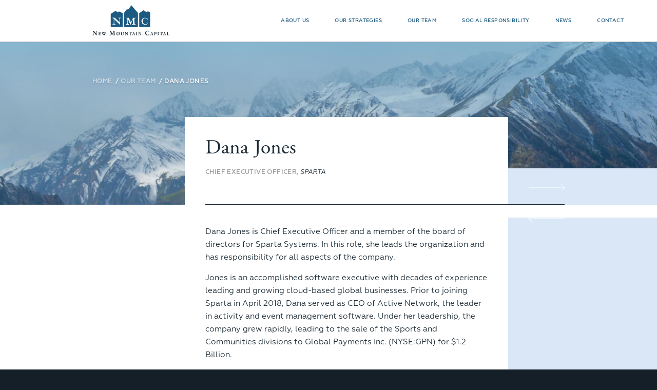

--- FILE ---
content_type: text/html; charset=UTF-8
request_url: https://www.newmountaincapital.com/team/dana-jones/
body_size: 9579
content:
<!doctype html>
<html lang="en-US" style="margin-top: 0 !important;">
<head>
    <meta charset="UTF-8">
    <meta name="viewport" content="width=device-width, initial-scale=1">
    <link rel="profile" href="https://gmpg.org/xfn/11">
    <link rel="icon" href="https://www.newmountaincapital.com/wp-content/themes/nmc_theme/favicon.png" type="image/x-icon"/>
    <link rel="stylesheet" href="https://www.newmountaincapital.com/wp-content/themes/nmc_theme/css/jquery-ui.min.css">
    <script src="https://code.jquery.com/jquery-3.6.4.min.js"></script>
    <script src="https://www.newmountaincapital.com/wp-content/themes/nmc_theme/js/jquery-ui.min.js"></script>
    <link rel="stylesheet" href="https://pro.fontawesome.com/releases/v5.5.0/css/all.css"
          integrity="sha384-j8y0ITrvFafF4EkV1mPW0BKm6dp3c+J9Fky22Man50Ofxo2wNe5pT1oZejDH9/Dt" crossorigin="anonymous">
<!--    <script src="https://maps.googleapis.com/maps/api/js?key=AIzaSyBMpzqkkWJCRGyFXWX154PEhgA1i3vd4Qs&loading=async&callback=init_map&libraries=marker&v=beta"></script>-->
<!--    <script src="https://maps.googleapis.com/maps/api/js?key=AIzaSyBMpzqkkWJCRGyFXWX154PEhgA1i3vd4Qs&libraries=marker&v=weekly&loading=async" async defer></script>-->
    <script src="https://maps.googleapis.com/maps/api/js?key=AIzaSyBMpzqkkWJCRGyFXWX154PEhgA1i3vd4Qs&loading=async&callback=initMap&v=weekly&libraries=marker" defer></script>
<!--    <script src="https://maps.googleapis.com/maps/api/js?key=AIzaSyDANJCcRgMbqZd5bq3_BsOJO7da-lkesZAs&loading=async&callback=initMap&v=weekly&libraries=marker" defer></script>-->
    <meta name='robots' content='index, follow, max-image-preview:large, max-snippet:-1, max-video-preview:-1' />
	<style>img:is([sizes="auto" i], [sizes^="auto," i]) { contain-intrinsic-size: 3000px 1500px }</style>
	
	<!-- This site is optimized with the Yoast SEO plugin v25.5 - https://yoast.com/wordpress/plugins/seo/ -->
	<title>Jones - New Mountain Capital</title>
	<link rel="canonical" href="https://www.newmountaincapital.com/team/dana-jones/" />
	<meta property="og:locale" content="en_US" />
	<meta property="og:type" content="article" />
	<meta property="og:title" content="Jones - New Mountain Capital" />
	<meta property="og:description" content="Dana Jones is Chief Executive Officer and a member of the board of directors for Sparta Systems.&nbsp;In this role, she leads the organization and has responsibility for all aspects of the company. Jones is an accomplished software executive with decades of experience leading and growing cloud-based global businesses. Prior to joining Sparta in April 2018, [&hellip;]" />
	<meta property="og:url" content="https://www.newmountaincapital.com/team/dana-jones/" />
	<meta property="og:site_name" content="New Mountain Capital" />
	<meta property="article:modified_time" content="2021-02-12T18:47:51+00:00" />
	<meta name="twitter:card" content="summary_large_image" />
	<meta name="twitter:label1" content="Est. reading time" />
	<meta name="twitter:data1" content="1 minute" />
	<script type="application/ld+json" class="yoast-schema-graph">{"@context":"https://schema.org","@graph":[{"@type":"WebPage","@id":"https://www.newmountaincapital.com/team/dana-jones/","url":"https://www.newmountaincapital.com/team/dana-jones/","name":"Jones - New Mountain Capital","isPartOf":{"@id":"https://www.newmountaincapital.com/#website"},"datePublished":"2019-06-19T11:56:12+00:00","dateModified":"2021-02-12T18:47:51+00:00","breadcrumb":{"@id":"https://www.newmountaincapital.com/team/dana-jones/#breadcrumb"},"inLanguage":"en-US","potentialAction":[{"@type":"ReadAction","target":["https://www.newmountaincapital.com/team/dana-jones/"]}]},{"@type":"BreadcrumbList","@id":"https://www.newmountaincapital.com/team/dana-jones/#breadcrumb","itemListElement":[{"@type":"ListItem","position":1,"name":"Home","item":"https://www.newmountaincapital.com/"},{"@type":"ListItem","position":2,"name":"Team","item":"https://www.newmountaincapital.com/team/"},{"@type":"ListItem","position":3,"name":"Jones"}]},{"@type":"WebSite","@id":"https://www.newmountaincapital.com/#website","url":"https://www.newmountaincapital.com/","name":"New Mountain Capital","description":"Building Great Businesses","potentialAction":[{"@type":"SearchAction","target":{"@type":"EntryPoint","urlTemplate":"https://www.newmountaincapital.com/?s={search_term_string}"},"query-input":{"@type":"PropertyValueSpecification","valueRequired":true,"valueName":"search_term_string"}}],"inLanguage":"en-US"}]}</script>
	<!-- / Yoast SEO plugin. -->


<link rel="alternate" type="application/rss+xml" title="New Mountain Capital &raquo; Feed" href="https://www.newmountaincapital.com/feed/" />
<link rel="alternate" type="application/rss+xml" title="New Mountain Capital &raquo; Comments Feed" href="https://www.newmountaincapital.com/comments/feed/" />
<script type="text/javascript">
/* <![CDATA[ */
window._wpemojiSettings = {"baseUrl":"https:\/\/s.w.org\/images\/core\/emoji\/16.0.1\/72x72\/","ext":".png","svgUrl":"https:\/\/s.w.org\/images\/core\/emoji\/16.0.1\/svg\/","svgExt":".svg","source":{"concatemoji":"https:\/\/www.newmountaincapital.com\/wp-includes\/js\/wp-emoji-release.min.js?ver=6.8.3"}};
/*! This file is auto-generated */
!function(s,n){var o,i,e;function c(e){try{var t={supportTests:e,timestamp:(new Date).valueOf()};sessionStorage.setItem(o,JSON.stringify(t))}catch(e){}}function p(e,t,n){e.clearRect(0,0,e.canvas.width,e.canvas.height),e.fillText(t,0,0);var t=new Uint32Array(e.getImageData(0,0,e.canvas.width,e.canvas.height).data),a=(e.clearRect(0,0,e.canvas.width,e.canvas.height),e.fillText(n,0,0),new Uint32Array(e.getImageData(0,0,e.canvas.width,e.canvas.height).data));return t.every(function(e,t){return e===a[t]})}function u(e,t){e.clearRect(0,0,e.canvas.width,e.canvas.height),e.fillText(t,0,0);for(var n=e.getImageData(16,16,1,1),a=0;a<n.data.length;a++)if(0!==n.data[a])return!1;return!0}function f(e,t,n,a){switch(t){case"flag":return n(e,"\ud83c\udff3\ufe0f\u200d\u26a7\ufe0f","\ud83c\udff3\ufe0f\u200b\u26a7\ufe0f")?!1:!n(e,"\ud83c\udde8\ud83c\uddf6","\ud83c\udde8\u200b\ud83c\uddf6")&&!n(e,"\ud83c\udff4\udb40\udc67\udb40\udc62\udb40\udc65\udb40\udc6e\udb40\udc67\udb40\udc7f","\ud83c\udff4\u200b\udb40\udc67\u200b\udb40\udc62\u200b\udb40\udc65\u200b\udb40\udc6e\u200b\udb40\udc67\u200b\udb40\udc7f");case"emoji":return!a(e,"\ud83e\udedf")}return!1}function g(e,t,n,a){var r="undefined"!=typeof WorkerGlobalScope&&self instanceof WorkerGlobalScope?new OffscreenCanvas(300,150):s.createElement("canvas"),o=r.getContext("2d",{willReadFrequently:!0}),i=(o.textBaseline="top",o.font="600 32px Arial",{});return e.forEach(function(e){i[e]=t(o,e,n,a)}),i}function t(e){var t=s.createElement("script");t.src=e,t.defer=!0,s.head.appendChild(t)}"undefined"!=typeof Promise&&(o="wpEmojiSettingsSupports",i=["flag","emoji"],n.supports={everything:!0,everythingExceptFlag:!0},e=new Promise(function(e){s.addEventListener("DOMContentLoaded",e,{once:!0})}),new Promise(function(t){var n=function(){try{var e=JSON.parse(sessionStorage.getItem(o));if("object"==typeof e&&"number"==typeof e.timestamp&&(new Date).valueOf()<e.timestamp+604800&&"object"==typeof e.supportTests)return e.supportTests}catch(e){}return null}();if(!n){if("undefined"!=typeof Worker&&"undefined"!=typeof OffscreenCanvas&&"undefined"!=typeof URL&&URL.createObjectURL&&"undefined"!=typeof Blob)try{var e="postMessage("+g.toString()+"("+[JSON.stringify(i),f.toString(),p.toString(),u.toString()].join(",")+"));",a=new Blob([e],{type:"text/javascript"}),r=new Worker(URL.createObjectURL(a),{name:"wpTestEmojiSupports"});return void(r.onmessage=function(e){c(n=e.data),r.terminate(),t(n)})}catch(e){}c(n=g(i,f,p,u))}t(n)}).then(function(e){for(var t in e)n.supports[t]=e[t],n.supports.everything=n.supports.everything&&n.supports[t],"flag"!==t&&(n.supports.everythingExceptFlag=n.supports.everythingExceptFlag&&n.supports[t]);n.supports.everythingExceptFlag=n.supports.everythingExceptFlag&&!n.supports.flag,n.DOMReady=!1,n.readyCallback=function(){n.DOMReady=!0}}).then(function(){return e}).then(function(){var e;n.supports.everything||(n.readyCallback(),(e=n.source||{}).concatemoji?t(e.concatemoji):e.wpemoji&&e.twemoji&&(t(e.twemoji),t(e.wpemoji)))}))}((window,document),window._wpemojiSettings);
/* ]]> */
</script>
<style id='wp-emoji-styles-inline-css' type='text/css'>

	img.wp-smiley, img.emoji {
		display: inline !important;
		border: none !important;
		box-shadow: none !important;
		height: 1em !important;
		width: 1em !important;
		margin: 0 0.07em !important;
		vertical-align: -0.1em !important;
		background: none !important;
		padding: 0 !important;
	}
</style>
<link rel='stylesheet' id='wp-block-library-css' href='https://www.newmountaincapital.com/wp-includes/css/dist/block-library/style.min.css?ver=6.8.3' type='text/css' media='all' />
<style id='classic-theme-styles-inline-css' type='text/css'>
/*! This file is auto-generated */
.wp-block-button__link{color:#fff;background-color:#32373c;border-radius:9999px;box-shadow:none;text-decoration:none;padding:calc(.667em + 2px) calc(1.333em + 2px);font-size:1.125em}.wp-block-file__button{background:#32373c;color:#fff;text-decoration:none}
</style>
<style id='global-styles-inline-css' type='text/css'>
:root{--wp--preset--aspect-ratio--square: 1;--wp--preset--aspect-ratio--4-3: 4/3;--wp--preset--aspect-ratio--3-4: 3/4;--wp--preset--aspect-ratio--3-2: 3/2;--wp--preset--aspect-ratio--2-3: 2/3;--wp--preset--aspect-ratio--16-9: 16/9;--wp--preset--aspect-ratio--9-16: 9/16;--wp--preset--color--black: #000000;--wp--preset--color--cyan-bluish-gray: #abb8c3;--wp--preset--color--white: #ffffff;--wp--preset--color--pale-pink: #f78da7;--wp--preset--color--vivid-red: #cf2e2e;--wp--preset--color--luminous-vivid-orange: #ff6900;--wp--preset--color--luminous-vivid-amber: #fcb900;--wp--preset--color--light-green-cyan: #7bdcb5;--wp--preset--color--vivid-green-cyan: #00d084;--wp--preset--color--pale-cyan-blue: #8ed1fc;--wp--preset--color--vivid-cyan-blue: #0693e3;--wp--preset--color--vivid-purple: #9b51e0;--wp--preset--gradient--vivid-cyan-blue-to-vivid-purple: linear-gradient(135deg,rgba(6,147,227,1) 0%,rgb(155,81,224) 100%);--wp--preset--gradient--light-green-cyan-to-vivid-green-cyan: linear-gradient(135deg,rgb(122,220,180) 0%,rgb(0,208,130) 100%);--wp--preset--gradient--luminous-vivid-amber-to-luminous-vivid-orange: linear-gradient(135deg,rgba(252,185,0,1) 0%,rgba(255,105,0,1) 100%);--wp--preset--gradient--luminous-vivid-orange-to-vivid-red: linear-gradient(135deg,rgba(255,105,0,1) 0%,rgb(207,46,46) 100%);--wp--preset--gradient--very-light-gray-to-cyan-bluish-gray: linear-gradient(135deg,rgb(238,238,238) 0%,rgb(169,184,195) 100%);--wp--preset--gradient--cool-to-warm-spectrum: linear-gradient(135deg,rgb(74,234,220) 0%,rgb(151,120,209) 20%,rgb(207,42,186) 40%,rgb(238,44,130) 60%,rgb(251,105,98) 80%,rgb(254,248,76) 100%);--wp--preset--gradient--blush-light-purple: linear-gradient(135deg,rgb(255,206,236) 0%,rgb(152,150,240) 100%);--wp--preset--gradient--blush-bordeaux: linear-gradient(135deg,rgb(254,205,165) 0%,rgb(254,45,45) 50%,rgb(107,0,62) 100%);--wp--preset--gradient--luminous-dusk: linear-gradient(135deg,rgb(255,203,112) 0%,rgb(199,81,192) 50%,rgb(65,88,208) 100%);--wp--preset--gradient--pale-ocean: linear-gradient(135deg,rgb(255,245,203) 0%,rgb(182,227,212) 50%,rgb(51,167,181) 100%);--wp--preset--gradient--electric-grass: linear-gradient(135deg,rgb(202,248,128) 0%,rgb(113,206,126) 100%);--wp--preset--gradient--midnight: linear-gradient(135deg,rgb(2,3,129) 0%,rgb(40,116,252) 100%);--wp--preset--font-size--small: 13px;--wp--preset--font-size--medium: 20px;--wp--preset--font-size--large: 36px;--wp--preset--font-size--x-large: 42px;--wp--preset--spacing--20: 0.44rem;--wp--preset--spacing--30: 0.67rem;--wp--preset--spacing--40: 1rem;--wp--preset--spacing--50: 1.5rem;--wp--preset--spacing--60: 2.25rem;--wp--preset--spacing--70: 3.38rem;--wp--preset--spacing--80: 5.06rem;--wp--preset--shadow--natural: 6px 6px 9px rgba(0, 0, 0, 0.2);--wp--preset--shadow--deep: 12px 12px 50px rgba(0, 0, 0, 0.4);--wp--preset--shadow--sharp: 6px 6px 0px rgba(0, 0, 0, 0.2);--wp--preset--shadow--outlined: 6px 6px 0px -3px rgba(255, 255, 255, 1), 6px 6px rgba(0, 0, 0, 1);--wp--preset--shadow--crisp: 6px 6px 0px rgba(0, 0, 0, 1);}:where(.is-layout-flex){gap: 0.5em;}:where(.is-layout-grid){gap: 0.5em;}body .is-layout-flex{display: flex;}.is-layout-flex{flex-wrap: wrap;align-items: center;}.is-layout-flex > :is(*, div){margin: 0;}body .is-layout-grid{display: grid;}.is-layout-grid > :is(*, div){margin: 0;}:where(.wp-block-columns.is-layout-flex){gap: 2em;}:where(.wp-block-columns.is-layout-grid){gap: 2em;}:where(.wp-block-post-template.is-layout-flex){gap: 1.25em;}:where(.wp-block-post-template.is-layout-grid){gap: 1.25em;}.has-black-color{color: var(--wp--preset--color--black) !important;}.has-cyan-bluish-gray-color{color: var(--wp--preset--color--cyan-bluish-gray) !important;}.has-white-color{color: var(--wp--preset--color--white) !important;}.has-pale-pink-color{color: var(--wp--preset--color--pale-pink) !important;}.has-vivid-red-color{color: var(--wp--preset--color--vivid-red) !important;}.has-luminous-vivid-orange-color{color: var(--wp--preset--color--luminous-vivid-orange) !important;}.has-luminous-vivid-amber-color{color: var(--wp--preset--color--luminous-vivid-amber) !important;}.has-light-green-cyan-color{color: var(--wp--preset--color--light-green-cyan) !important;}.has-vivid-green-cyan-color{color: var(--wp--preset--color--vivid-green-cyan) !important;}.has-pale-cyan-blue-color{color: var(--wp--preset--color--pale-cyan-blue) !important;}.has-vivid-cyan-blue-color{color: var(--wp--preset--color--vivid-cyan-blue) !important;}.has-vivid-purple-color{color: var(--wp--preset--color--vivid-purple) !important;}.has-black-background-color{background-color: var(--wp--preset--color--black) !important;}.has-cyan-bluish-gray-background-color{background-color: var(--wp--preset--color--cyan-bluish-gray) !important;}.has-white-background-color{background-color: var(--wp--preset--color--white) !important;}.has-pale-pink-background-color{background-color: var(--wp--preset--color--pale-pink) !important;}.has-vivid-red-background-color{background-color: var(--wp--preset--color--vivid-red) !important;}.has-luminous-vivid-orange-background-color{background-color: var(--wp--preset--color--luminous-vivid-orange) !important;}.has-luminous-vivid-amber-background-color{background-color: var(--wp--preset--color--luminous-vivid-amber) !important;}.has-light-green-cyan-background-color{background-color: var(--wp--preset--color--light-green-cyan) !important;}.has-vivid-green-cyan-background-color{background-color: var(--wp--preset--color--vivid-green-cyan) !important;}.has-pale-cyan-blue-background-color{background-color: var(--wp--preset--color--pale-cyan-blue) !important;}.has-vivid-cyan-blue-background-color{background-color: var(--wp--preset--color--vivid-cyan-blue) !important;}.has-vivid-purple-background-color{background-color: var(--wp--preset--color--vivid-purple) !important;}.has-black-border-color{border-color: var(--wp--preset--color--black) !important;}.has-cyan-bluish-gray-border-color{border-color: var(--wp--preset--color--cyan-bluish-gray) !important;}.has-white-border-color{border-color: var(--wp--preset--color--white) !important;}.has-pale-pink-border-color{border-color: var(--wp--preset--color--pale-pink) !important;}.has-vivid-red-border-color{border-color: var(--wp--preset--color--vivid-red) !important;}.has-luminous-vivid-orange-border-color{border-color: var(--wp--preset--color--luminous-vivid-orange) !important;}.has-luminous-vivid-amber-border-color{border-color: var(--wp--preset--color--luminous-vivid-amber) !important;}.has-light-green-cyan-border-color{border-color: var(--wp--preset--color--light-green-cyan) !important;}.has-vivid-green-cyan-border-color{border-color: var(--wp--preset--color--vivid-green-cyan) !important;}.has-pale-cyan-blue-border-color{border-color: var(--wp--preset--color--pale-cyan-blue) !important;}.has-vivid-cyan-blue-border-color{border-color: var(--wp--preset--color--vivid-cyan-blue) !important;}.has-vivid-purple-border-color{border-color: var(--wp--preset--color--vivid-purple) !important;}.has-vivid-cyan-blue-to-vivid-purple-gradient-background{background: var(--wp--preset--gradient--vivid-cyan-blue-to-vivid-purple) !important;}.has-light-green-cyan-to-vivid-green-cyan-gradient-background{background: var(--wp--preset--gradient--light-green-cyan-to-vivid-green-cyan) !important;}.has-luminous-vivid-amber-to-luminous-vivid-orange-gradient-background{background: var(--wp--preset--gradient--luminous-vivid-amber-to-luminous-vivid-orange) !important;}.has-luminous-vivid-orange-to-vivid-red-gradient-background{background: var(--wp--preset--gradient--luminous-vivid-orange-to-vivid-red) !important;}.has-very-light-gray-to-cyan-bluish-gray-gradient-background{background: var(--wp--preset--gradient--very-light-gray-to-cyan-bluish-gray) !important;}.has-cool-to-warm-spectrum-gradient-background{background: var(--wp--preset--gradient--cool-to-warm-spectrum) !important;}.has-blush-light-purple-gradient-background{background: var(--wp--preset--gradient--blush-light-purple) !important;}.has-blush-bordeaux-gradient-background{background: var(--wp--preset--gradient--blush-bordeaux) !important;}.has-luminous-dusk-gradient-background{background: var(--wp--preset--gradient--luminous-dusk) !important;}.has-pale-ocean-gradient-background{background: var(--wp--preset--gradient--pale-ocean) !important;}.has-electric-grass-gradient-background{background: var(--wp--preset--gradient--electric-grass) !important;}.has-midnight-gradient-background{background: var(--wp--preset--gradient--midnight) !important;}.has-small-font-size{font-size: var(--wp--preset--font-size--small) !important;}.has-medium-font-size{font-size: var(--wp--preset--font-size--medium) !important;}.has-large-font-size{font-size: var(--wp--preset--font-size--large) !important;}.has-x-large-font-size{font-size: var(--wp--preset--font-size--x-large) !important;}
:where(.wp-block-post-template.is-layout-flex){gap: 1.25em;}:where(.wp-block-post-template.is-layout-grid){gap: 1.25em;}
:where(.wp-block-columns.is-layout-flex){gap: 2em;}:where(.wp-block-columns.is-layout-grid){gap: 2em;}
:root :where(.wp-block-pullquote){font-size: 1.5em;line-height: 1.6;}
</style>
<link rel='stylesheet' id='nmc_theme-style-css' href='https://www.newmountaincapital.com/wp-content/themes/nmc_theme/style.css?1758671488' type='text/css' media='all' />
<link rel='stylesheet' id='nmc_theme-style-review-css' href='https://www.newmountaincapital.com/wp-content/themes/nmc_theme/css/style-review.css?1738673759' type='text/css' media='all' />
<script type="text/javascript" src="https://www.newmountaincapital.com/wp-content/plugins/svg-support/vendor/DOMPurify/DOMPurify.min.js?ver=2.5.8" id="bodhi-dompurify-library-js"></script>
<script type="text/javascript" src="https://www.newmountaincapital.com/wp-content/plugins/stop-user-enumeration/frontend/js/frontend.js?ver=1.7.5" id="stop-user-enumeration-js" defer="defer" data-wp-strategy="defer"></script>
<script type="text/javascript" src="https://www.newmountaincapital.com/wp-includes/js/jquery/jquery.min.js?ver=3.7.1" id="jquery-core-js"></script>
<script type="text/javascript" src="https://www.newmountaincapital.com/wp-includes/js/jquery/jquery-migrate.min.js?ver=3.4.1" id="jquery-migrate-js"></script>
<script type="text/javascript" id="bodhi_svg_inline-js-extra">
/* <![CDATA[ */
var svgSettings = {"skipNested":""};
/* ]]> */
</script>
<script type="text/javascript" src="https://www.newmountaincapital.com/wp-content/plugins/svg-support/js/min/svgs-inline-min.js" id="bodhi_svg_inline-js"></script>
<script type="text/javascript" id="bodhi_svg_inline-js-after">
/* <![CDATA[ */
cssTarget={"Bodhi":"img.style-svg","ForceInlineSVG":"style-svg"};ForceInlineSVGActive="false";frontSanitizationEnabled="on";
/* ]]> */
</script>
<link rel="https://api.w.org/" href="https://www.newmountaincapital.com/wp-json/" /><link rel="alternate" title="JSON" type="application/json" href="https://www.newmountaincapital.com/wp-json/wp/v2/nmc_team/657" /><link rel="EditURI" type="application/rsd+xml" title="RSD" href="https://www.newmountaincapital.com/xmlrpc.php?rsd" />
<link rel='shortlink' href='https://www.newmountaincapital.com/?p=657' />
<link rel="alternate" title="oEmbed (JSON)" type="application/json+oembed" href="https://www.newmountaincapital.com/wp-json/oembed/1.0/embed?url=https%3A%2F%2Fwww.newmountaincapital.com%2Fteam%2Fdana-jones%2F" />
<link rel="alternate" title="oEmbed (XML)" type="text/xml+oembed" href="https://www.newmountaincapital.com/wp-json/oembed/1.0/embed?url=https%3A%2F%2Fwww.newmountaincapital.com%2Fteam%2Fdana-jones%2F&#038;format=xml" />
<style type="text/css">.recentcomments a{display:inline !important;padding:0 !important;margin:0 !important;}</style>		<style type="text/css" id="wp-custom-css">
			.wpforms-container .wpforms-field-label-inline {
    display: inline;
    vertical-align: baseline;
    font-weight: 400;
    word-break: break-word;
    color: #FFFFFF;
    font: 1.6em / 1.7em 'Geometria-Regular';
}

.wpforms-container .wpforms-field-description.wpforms-disclaimer-description {
    background-color: #fff;
    border: 1px solid #ddd;
    padding: 15px 15px 0;
    height: 75px !important;
	  overflow-y: auto !important;
    overflow-x: hidden;
    font: 1.6em / 1.7em 'Geometria-Regular';
}
.wpforms-container .wpforms-field-description, .wpforms-container .wpforms-field-limit-text {
    border: 1px solid #ddd;
    padding: 15px;
	overflow-y: auto !important;
    overflow-x: hidden;
    height: 75px !important;
	font: 1.6em / 1.7em 'Geometria-Regular' !important;
    margin: 5px 0 0 0;
	color: white;}
.filter-hidden {
  display: none !important;
}
		</style>
		</head>

<body>
<noscript>Your browser doesn't support JavaScript!</noscript>
<div class="popup flex justifyc">
    <div class="popup_wrapper flex cont"></div>
    <div class="popup_overlay stretch"></div>
    <i class="user_sel fal fa-times cursor"></i>
</div>
<div id="primary-menu" class="navbar init">
    <div class="flex">
        <div class="logo img_box"><a href="https://www.newmountaincapital.com"><img src="https://www.newmountaincapital.com/wp-content/uploads/2019/06/nmc_logo_main_color.svg"
                                                                 alt="nmc_logo"/>
                <div class="cont_load"></div>
            </a></div>
        <nav class="upper flex tcenter justifyend">
			<ul id="menu-main-menu" class="flex justifyend"><li id="menu-item-21" class="menu-item menu-item-type-post_type menu-item-object-page menu-item-21"><a href="https://www.newmountaincapital.com/about-us/">About Us</a></li>
<li id="menu-item-25" class="menu-item menu-item-type-post_type menu-item-object-page menu-item-has-children menu-item-25"><a href="https://www.newmountaincapital.com/our-strategies/">Our Strategies</a>
<ul class="sub-menu">
	<li id="menu-item-1433" class="menu-item menu-item-type-post_type menu-item-object-page menu-item-has-children menu-item-1433"><a href="https://www.newmountaincapital.com/our-strategies/private-equity/">Private Equity</a>
	<ul class="sub-menu">
		<li id="menu-item-1435" class="menu-item menu-item-type-post_type menu-item-object-page menu-item-1435"><a href="https://www.newmountaincapital.com/our-strategies/private-equity/portfolio/">Portfolio</a></li>
	</ul>
</li>
	<li id="menu-item-1432" class="menu-item menu-item-type-post_type menu-item-object-page menu-item-1432"><a href="https://www.newmountaincapital.com/our-strategies/credit/">Credit</a></li>
	<li id="menu-item-2720" class="menu-item menu-item-type-post_type menu-item-object-page menu-item-2720"><a href="https://www.newmountaincapital.com/our-strategies/net-lease/">Net Lease</a></li>
</ul>
</li>
<li id="menu-item-26" class="menu-item menu-item-type-post_type menu-item-object-page menu-item-26"><a href="https://www.newmountaincapital.com/our-team/">Our Team</a></li>
<li id="menu-item-28" class="menu-item menu-item-type-post_type menu-item-object-page menu-item-28"><a href="https://www.newmountaincapital.com/social-responsibility/">Social Responsibility</a></li>
<li id="menu-item-24" class="menu-item menu-item-type-post_type menu-item-object-page menu-item-has-children menu-item-24"><a href="https://www.newmountaincapital.com/news/">News</a>
<ul class="sub-menu">
	<li id="menu-item-5172" class="menu-item menu-item-type-post_type menu-item-object-page menu-item-5172"><a href="https://www.newmountaincapital.com/news/">News</a></li>
	<li id="menu-item-5174" class="menu-item menu-item-type-post_type menu-item-object-page menu-item-5174"><a href="https://www.newmountaincapital.com/2024-year-in-review/">2024 Year in Review</a></li>
</ul>
</li>
<li id="menu-item-22" class="menu-item menu-item-type-post_type menu-item-object-page menu-item-22"><a href="https://www.newmountaincapital.com/contact/">Contact</a></li>
</ul>			        </nav>
        <div id="mobile_trigger" class="flex"><span></span></div>
    </div>
</div>
<script>

    var cur_scroll = $('body,html').scrollTop();

    menu_scroll_trigger(cur_scroll);
    if ($(window).width() > 1239) {
        $('#primary-menu nav > ul > li .sub-menu').css('display', 'none');
    }

    function menu_scroll_trigger(cur_scroll) {
        if (cur_scroll >= 40 && !$('#primary-menu').hasClass("scrolled")) {
            $('#primary-menu').addClass('scrolled').removeClass('scrolled1');
        } else if (cur_scroll < 40 && $('#primary-menu').hasClass("scrolled")) {
            $('#primary-menu').removeClass('scrolled').addClass('scrolled1').delay(400).queue(function () {
                $(this).removeClass('scrolled1');
                $(this).dequeue();
            });
        }
    }

    $(window).scroll(function () {
        cur_scroll = $('body,html').scrollTop();
        menu_scroll_trigger(cur_scroll);
    });

    var isFirefox = navigator.userAgent.toLowerCase().indexOf('firefox') > -1;

    var isSafari = /^((?!chrome|android).)*safari/i.test(navigator.userAgent);

    if (getInternetExplorerVersion() > 0) {
        $('html').addClass('ie notchrome');
    }

    if (getEdgeVersion() > 0) {
        $('html').addClass('edge notchrome');
    }

    if (isFirefox) {
        $('html').addClass('firefox notchrome');
    }

    if (isSafari) {
        $('html').addClass('safari notchrome');
    }

    if (/chrom(e|ium)/.test(navigator.userAgent.toLowerCase())) {
        $('html').addClass('chrome');
    }

    function getInternetExplorerVersion() {
        var rv = -1;
        if (navigator.appName == 'Microsoft Internet Explorer') {
            var ua = navigator.userAgent;
            var re = new RegExp("MSIE ([0-9]{1,}[\.0-9]{0,})");
            if (re.exec(ua) != null)
                rv = parseFloat(RegExp.$1);
        } else if (navigator.appName == 'Netscape') {
            var ua = navigator.userAgent;
            var re = new RegExp("Trident/.*rv:([0-9]{1,}[\.0-9]{0,})");
            if (re.exec(ua) != null)
                rv = parseFloat(RegExp.$1);
        }
        return rv;
    }

    function getEdgeVersion() {
        if (/Edge\/\d./i.test(navigator.userAgent)) {
            return 1;
        }
    }

    $('#mobile_trigger').click(function () {
        $('#primary-menu').toggleClass('mobile_show');
    });

    $(window).scroll(function () {
        $('#primary-menu').removeClass('mobile_show');
    });

    $(window).resize(function () {
        $('#primary-menu').removeClass('mobile_show');
    });

    function loadImage(path) {
        $('<img src="' + path + '">').load(function () {
            $(this).width(0).height(0).appendTo($('.cont_load'));
        });
    }

    if ("ontouchstart" in document.documentElement) {
        $('html').addClass('touch');
    }

    $(document).on('click', '.prev_def,.prev_def a', function (e) {
        e.preventDefault();
    });

    $('#primary-menu nav > ul li.menu-item-has-children').mouseenter(function () {
        $(this).find('.sub-menu').first().stop().css('display', 'flex').delay(10).queue(function () {
            $(this).addClass('show');
            $(this).dequeue();
        });
    });

    $('#primary-menu nav > ul li.menu-item-has-children').mouseleave(function () {
        $(this).find('.sub-menu').first().stop().removeClass('show').delay(400).queue(function () {
            $(this).css('display', 'none');
            $(this).dequeue();
        });
    });

</script>

    <header class="pageheader simple single_post news_team flex mheight">
        <div class="b_cover stretch back_ph" style="background-image: url(https://www.newmountaincapital.com/wp-content/uploads/2019/06/nmc-image4.jpg);">
        </div>        <div class="ph_wrapper flex">
            <div class="ph_body margin_b ml flex wrap">
                <div class="cont simple"><div class="nmc_breadcrumbs overhead upper margin_r mrxxs" itemscope itemtype="http://schema.org/BreadcrumbList"><span itemprop="itemListElement" itemscope itemtype="http://schema.org/ListItem"><a href="https://www.newmountaincapital.com" itemprop="item"><span itemprop="name">Home</span></a></span><span class="kb_sep"> / </span>
<span itemprop="itemListElement" itemscope itemtype="http://schema.org/ListItem"><a href="https://www.newmountaincapital.com/team/" itemprop="item"><span itemprop="name">Team</span></a></span><span class="kb_sep"> / </span>
<span class="kb_title">Jones</span></div></div>
                <div class="cont flex wrap complex">
                    <div class="cont_left flex"></div>
                    <div class="cont_middle margin_b mxs">
                        <h1>Dana Jones</h1>
                                          
                            <p class="position upper overhead test1">
                                Chief Executive Officer, <em>Sparta</em>                            </p>
                                            </div>
                    <script>$('.nmc_breadcrumbs span:contains("Team")').last().text('Our Team').parent().attr('href','https://www.newmountaincapital.com/our-team/'); $('.nmc_breadcrumbs .kb_title').text($('.pageheader.single_post h1').text());</script>
                                        <div class="cont_right justifyend flex dark_back">
                        <div class="nav_box margin_b mm">
                            <a class="next_link prev_def" href="https://www.newmountaincapital.com/team/brenda-wu/"><span class="arrow next"></span></a>
                            <a class="prev_link prev_def" href="https://www.newmountaincapital.com/team/adam-bruckman/"><span class="arrow prev"></span></a>
                        </div>
                    </div>
                    <script>
                        if(window.history.state){
                            var arr_team = window.history.state.teamarray;
                            if(arr_team.length > 0){
                                var cur_post_id = '657';
                                var cur_index = $.inArray(cur_post_id, arr_team);
                                var previd = arr_team[cur_index - 1];
                                var prevhref;
                                if(previd == undefined){ previd = arr_team[arr_team.length-1]; }
                                $.ajax({
                                    url: "https://www.newmountaincapital.com/wp-admin/admin-ajax.php",
                                    type:'POST',
                                    data: "action=ajaxnmcteam&teamid="+ previd,
                                    success: function(data){$('.prev_link').attr('href',data).removeClass('prev_def');}
                                });

                                var nextid = arr_team[cur_index + 1];
                                var nexthref;
                                if(nextid == undefined){ nextid = arr_team[0]; }
                                $.ajax({
                                    url: "https://www.newmountaincapital.com/wp-admin/admin-ajax.php",
                                    type:'POST',
                                    data: "action=ajaxnmcteam&teamid="+ nextid,
                                    success: function(data){$('.next_link').attr('href',data).removeClass('prev_def');}
                                });
                            } else {
                                $('.prev_link, .next_link').removeClass('prev_def');
                            }
                        } else {
                            $('.prev_link, .next_link').removeClass('prev_def');
                        }
                    </script>
                </div>
            </div>
        </div>
    </header>

    <main class="article-single news_team">
        <div class="flex cont flex wrap complex">
            <div class="cont_left flex"></div>
            <div class="cont_middle">
                <article class="text margin_b mxs">
                    
<p>Dana Jones is Chief Executive Officer and a member of the board of directors for Sparta Systems.&nbsp;In this role, she leads the organization and has responsibility for all aspects of the company.</p>



<p>Jones is an accomplished software executive with decades of experience leading and growing cloud-based global businesses. Prior to joining Sparta in April 2018, Dana served as CEO of Active Network, the leader in activity and event management software. Under her leadership, the company grew rapidly, leading to the sale of the Sports and Communities divisions to Global Payments Inc. (NYSE:GPN) for $1.2 Billion.</p>



<p>Before joining Active Network, Dana was Chief Marketing Officer and Senior Vice President of Solutions Management for Sabre Airline Solutions, a global provider of software to the airline industry. During her time at Sabre, Dana drove double-digit revenue and earnings growth and accelerated product innovation. She transformed the organization into a market-driven software company and played an important role in the company’s successful IPO.&nbsp;Prior to Sabre, Dana co-founded Noesis Energy, and served as its EVP of Product, Sales, Marketing, and Operations.&nbsp;Dana has held Executive and General Management positions for early stage and global publicly traded enterprise software companies over the last 20 years, including The Reynolds and Reynolds Company and Vignette.&nbsp;She started her career as a management consultant with A.T. Kearney focusing on strategy and supply chain optimization initiatives for Fortune 500 companies.</p>



<p>She graduated Summa Cum Laude and holds a BSE in industrial and operations engineering from the University of Michigan.

</p>
                </article>
                <div class="go_back_box dark_back"><a class="go_back upper ar_link margin_r mrxs cursor" href="https://www.newmountaincapital.com/our-team/"><span class="arrow"></span><span class="link_title">Back to Team</span></a></div>
            </div>
            <div class="cont_right dark_back"></div>
        </div>
    </main>

    <script>
        
        (function() {
            if (window.history && window.history.pushState) {
                $(window).on('popstate', function() {
                    var href = window.location.href;
                    window.location = href;
                    history.pushState(window.history.state,"Team",href);
                });
            }
        })();
        $(document).on('click','.go_back,.ph_wrapper .nav_box a',function(){
            var href = $(this).attr('href');
            history.pushState(window.history.state,"Team",href);
        });
        
    </script>

        <footer>
            <div class="cont simple">
                                <div class="footer_row address_row margin_r mrl flex wrap fauto">
                                            <div class="logo img_box">
                            <a href="https://www.newmountaincapital.com"><img src="https://www.newmountaincapital.com/wp-content/uploads/2019/06/nmc_logo_main_white.svg" alt="nmc_logo" /></a>
                        </div>
                                        <div class="margin_r mrl plaintext text flex wrap fauto">
                        <address><span>1633 Broadway, 48th Floor |  New York, New York 10019</span></address>                        <p class="phone"><span>Phone: </span><span>(212) 720-0300</span></p>                        <p class="email"><span>Email: </span><a href="/cdn-cgi/l/email-protection#f4bab9b7d9b3919a91869598bd9a85819d868db49a9183999b819a80959d9a9795849d809598da979b99"><span class="__cf_email__" data-cfemail="024c4f412f45676c6770636e4b6c73776b707b426c67756f6d776c76636b6c6163726b76636e2c616d6f">[email&#160;protected]</span></a></p>                    </div>
                                    </div>
                                                    <div class="footer_row menu_row">
                        <nav class="upper flex footer_menu"><ul id="menu-footer-menu" class="flex justifysb margin_r mrxs"><li id="menu-item-221" class="menu-item menu-item-type-post_type menu-item-object-page menu-item-has-children menu-item-221"><a href="https://www.newmountaincapital.com/about-us/">About Us</a>
<ul class="sub-menu">
	<li id="menu-item-1441" class="menu-item menu-item-type-post_type menu-item-object-page menu-item-1441"><a href="https://www.newmountaincapital.com/about-us/">Overview</a></li>
	<li id="menu-item-1442" class="menu-item menu-item-type-custom menu-item-object-custom menu-item-1442"><a href="#history">History</a></li>
</ul>
</li>
<li id="menu-item-243" class="menu-item menu-item-type-post_type menu-item-object-page menu-item-has-children menu-item-243"><a href="https://www.newmountaincapital.com/our-strategies/private-equity/">Private Equity</a>
<ul class="sub-menu">
	<li id="menu-item-914" class="menu-item menu-item-type-post_type menu-item-object-page menu-item-914"><a href="https://www.newmountaincapital.com/our-strategies/private-equity/portfolio/">Portfolio</a></li>
</ul>
</li>
<li id="menu-item-242" class="menu-item menu-item-type-post_type menu-item-object-page menu-item-242"><a href="https://www.newmountaincapital.com/our-strategies/credit/">Credit</a></li>
<li id="menu-item-2723" class="menu-item menu-item-type-post_type menu-item-object-page menu-item-2723"><a href="https://www.newmountaincapital.com/our-strategies/net-lease/">Net Lease</a></li>
<li id="menu-item-226" class="menu-item menu-item-type-post_type menu-item-object-page menu-item-226"><a href="https://www.newmountaincapital.com/our-team/">Team</a></li>
<li id="menu-item-228" class="menu-item menu-item-type-post_type menu-item-object-page menu-item-228"><a href="https://www.newmountaincapital.com/social-responsibility/">Social Responsibility</a></li>
<li id="menu-item-224" class="menu-item menu-item-type-post_type menu-item-object-page menu-item-224"><a href="https://www.newmountaincapital.com/news/">News</a></li>
<li id="menu-item-222" class="menu-item menu-item-type-post_type menu-item-object-page menu-item-222"><a href="https://www.newmountaincapital.com/contact/">Contact</a></li>
</ul></nav>
                    </div>
                                                    <div class="footer_row legal_row flex wrap margin_r mrm fauto justifysb">
                                                    <div class="footer_legal_wrapper flex wrap fauto margin_r mrm">
                                <p class="copyright plaintext text"><span>© New Mountain Capital 2026</span></p>                                <nav class="hide_sub flex legal_menu"><ul id="menu-legal-menu" class="flex margin_r mrs"><li id="menu-item-244" class="menu-item menu-item-type-post_type menu-item-object-page menu-item-privacy-policy menu-item-244"><a rel="privacy-policy" href="https://www.newmountaincapital.com/privacy-notice/">Privacy Notice</a></li>
<li id="menu-item-2902" class="menu-item menu-item-type-post_type menu-item-object-page menu-item-2902"><a href="https://www.newmountaincapital.com/disclosures/">Disclosures</a></li>
</ul></nav>                            </div>
                                                                    </div>
                            </div>
            <div id="back_to_top" class="tcenter cursor">
                <span class="arrow"></span>
                <p class="text plaintext">TOP</p>
            </div>
        </footer>
        <script data-cfasync="false" src="/cdn-cgi/scripts/5c5dd728/cloudflare-static/email-decode.min.js"></script><script type="speculationrules">
{"prefetch":[{"source":"document","where":{"and":[{"href_matches":"\/*"},{"not":{"href_matches":["\/wp-*.php","\/wp-admin\/*","\/wp-content\/uploads\/*","\/wp-content\/*","\/wp-content\/plugins\/*","\/wp-content\/themes\/nmc_theme\/*","\/*\\?(.+)"]}},{"not":{"selector_matches":"a[rel~=\"nofollow\"]"}},{"not":{"selector_matches":".no-prefetch, .no-prefetch a"}}]},"eagerness":"conservative"}]}
</script>
        <script src="https://www.newmountaincapital.com/wp-content/themes/nmc_theme/js/footer_scripts.js?ver=1.015"></script>
    </body>
</html>


--- FILE ---
content_type: text/css
request_url: https://www.newmountaincapital.com/wp-content/themes/nmc_theme/css/style-review.css?1738673759
body_size: 4496
content:
.noph.fix_header_review {padding-top: 0;}.review-container {-webkit-box-sizing: border-box;box-sizing: border-box;width: 100%;max-width: 1230px;padding-left: 30px;padding-right: 30px;margin-left: auto;margin-right: auto;}@media screen and (min-width: 1500px) {.review-container {max-width: 1280px;}}@media screen and (max-width: 1441px) {.review-container {-webkit-box-sizing: border-box;box-sizing: border-box;width: 100%;max-width: 85.416vw;padding-left: 2.083vw;padding-right: 2.083vw;margin-left: auto;margin-right: auto;}.review-container.review-container--left {margin-left: 0;}}@media screen and (max-width: 1023px) {.review-container {max-width: none;padding-left: 15px;padding-right: 15px;}}@media screen and (max-width: 640px) {.review-container {padding-left: 15px;padding-right: 15px;}}.review-number-space {display: block;-webkit-box-flex: 0;-ms-flex: 0 0 9.305vw;flex: 0 0 9.305vw;padding-top: 66px;position: relative;}@media screen and (max-width: 1200px) {.review-number-space {-webkit-box-flex: 0;-ms-flex: 0 0 4.305vw;flex: 0 0 4.305vw;}}@media screen and (max-width: 1023px) {.review-number-space {display: none;}}.review-number-space .big_num {line-height: 0.8 !important;margin: 0 !important;}.stretched-img {position: absolute;z-index: 1;top: 0;left: 0;width: 100%;height: 100%;}.rel-wrap {position: relative;}.rel-content {position: relative;z-index: 2;}.review-hero {padding: 0 !important;}.review-hero__logo {height: auto;-webkit-box-flex: 1;-ms-flex: 1 1 27.64%;flex: 1 1 27.64%;}@media screen and (max-width: 1023px) {.review-hero__logo {-webkit-box-flex: 0;-ms-flex: 0 0 20%;flex: 0 0 20%;}}@media screen and (max-width: 640px) {.review-hero__logo {max-width: 60vw;}}.review-hero__title {-webkit-box-flex: 1;-ms-flex: 1 1 72%;flex: 1 1 72%;color: #FFFFFF;line-height: 0.8;}.review-hero__wrapper:after {content: "";position: absolute;top: 0;left: 0;display: block;width: 100%;height: 100%;z-index: 1;background-color: rgba(38, 38, 38, 0.45);}.review-hero__wrapper img {-o-object-fit: cover;object-fit: cover;}.review-hero__content {gap: 10px;-webkit-box-pack: justify;-ms-flex-pack: justify;justify-content: space-between;-webkit-box-align: end;-ms-flex-align: end;align-items: flex-end;font-weight: 400;text-align: right;padding: 70px 0 84px;-ms-flex-wrap: nowrap;flex-wrap: nowrap;}@media screen and (max-width: 1023px) {.review-hero__content {gap: 20px;}}@media screen and (max-width: 640px) {.review-hero__content {gap: 30px;-webkit-box-orient: vertical;-webkit-box-direction: normal;-ms-flex-direction: column;flex-direction: column;-webkit-box-pack: center;-ms-flex-pack: center;justify-content: center;-webkit-box-align: center;-ms-flex-align: center;align-items: center;text-align: center;}}.review-hero__content h1, .review-hero h2, .review-hero h3 {font-family: "EB Garamond-Regular", serif;font-size: clamp(12px, 6.9444444444vw, 100px);letter-spacing: 0.1px;-webkit-transform: translateY(5px);-ms-transform: translateY(5px);transform: translateY(5px);}.review-1 {overflow: hidden;}.review-1 sup {font-size: 0.5em;}.review-1 em {font-style: italic;}@media screen and (max-width: 1023px) {.review-1 {padding-bottom: 0;}}.review-1__block-footer-text {position: relative;z-index: 2;}.review-1 div:nth-child(1) {position: relative;z-index: 4;}.review-1 div:nth-child(2) {z-index: 3;}.review-1__title {font-family: "Geometria-Regular", serif;font-size: 24px;letter-spacing: 0.02em;line-height: 1.4;color: #1C2B35;text-transform: uppercase;text-align: right;padding-top: 80px;padding-bottom: 16px;}@media screen and (max-width: 640px) {.review-1__title {padding-top: 40px;font-size: 18px;}}.review-1__image-block {position: relative;}@media screen and (max-width: 1023px) {.review-1__image-block {padding: 30px;}.review-1__image-block::after {content: "";display: block;position: absolute;top: 0;left: 0;-webkit-transform: translateX(-10%);-ms-transform: translateX(-10%);transform: translateX(-10%);width: 120vw;height: 100%;background-color: #1C5A81;z-index: -1;}}.image-block {margin-top: 80px;padding: 40px 136px 40px 80px;background-color: #1C5A81;color: #FFFFFF;}@media screen and (max-width: 1200px) {.image-block {margin-top: 70px;}}@media screen and (max-width: 1023px) {.image-block {margin-top: 0;padding: 40px 0 40px;}}.image-block__title {font-family: "EB Garamond-Regular", serif;border-bottom: 1px solid #FFFFFF;margin-bottom: 16px;font-weight: 500;font-size: 45px;line-height: 1.1;letter-spacing: 1.5px;padding-bottom: 12px;}.image-block__main-content {display: -webkit-box;display: -ms-flexbox;display: flex;}@media screen and (max-width: 1023px) {.image-block__main-content {gap: 20px;}}@media screen and (max-width: 640px) {.image-block__main-content {-webkit-box-orient: vertical;-webkit-box-direction: normal;-ms-flex-direction: column;flex-direction: column;-webkit-box-pack: center;-ms-flex-pack: center;justify-content: center;-webkit-box-align: center;-ms-flex-align: center;align-items: center;}}.image-block__texts {-webkit-box-flex: 1;-ms-flex: 1 1 30%;flex: 1 1 30%;display: -webkit-box;display: -ms-flexbox;display: flex;-webkit-box-orient: vertical;-webkit-box-direction: normal;-ms-flex-direction: column;flex-direction: column;}@media screen and (max-width: 1023px) {.image-block__texts {-webkit-box-flex: 1;-ms-flex: 1 1 auto;flex: 1 1 auto;}}.image-block__main-number {font-family: "EB Garamond-Regular", serif;font-weight: 400;font-size: 72px;line-height: 1.13;letter-spacing: 0;margin-bottom: 9px;}.image-block__list-title {font-family: "Geometria-Regular", serif;text-transform: uppercase;font-weight: 300;font-size: 15px;line-height: 1.4;margin-bottom: 5px;}.image-block__list {text-transform: uppercase;font-weight: 900;font-size: 16px;letter-spacing: 1px;font-family: "Geometria-Bold", serif;list-style-position: inside;margin-left: 9px;}.image-block__image-wrapper {-webkit-box-flex: 1;-ms-flex: 1 1 70%;flex: 1 1 70%;text-align: center;aspect-ratio: 1/0.86;}@media screen and (max-width: 1023px) {.image-block__image-wrapper {-webkit-box-flex: 1;-ms-flex: 1 1 auto;flex: 1 1 auto;width: 70%;min-width: 290px;}}.table-block {background-color: #1C4763;color: #FFFFFF;margin-top: -134px;padding-top: 177px;font-family: "EB Garamond-Regular", serif;padding-right: 40px;padding-bottom: 40px;}@media screen and (max-width: 1023px) {.table-block {padding-right: 0;}}.table-block::after {content: "";display: block;position: absolute;top: 0;left: 0;width: 30vw;height: 100%;-webkit-transform: translateX(-99%);-ms-transform: translateX(-99%);transform: translateX(-99%);background-color: #1C4763;z-index: 1;}@media screen and (max-width: 1023px) {.table-block::after {width: 120vw;-webkit-transform: translateX(-10%);-ms-transform: translateX(-10%);transform: translateX(-10%);}}.table-block__headings {margin-bottom: 40px;}@media screen and (max-width: 1023px) {.table-block__headings {margin-bottom: 30px;}}.table-block__subtitle-number {font-family: "Garamond-Semibold", serif;font-size: 45px;font-weight: 600;line-height: 1;letter-spacing: 0.1px;display: inline-block;padding-right: 18px;}@media screen and (max-width: 1200px) {.table-block__subtitle-number {font-size: 43px;}}@media screen and (max-width: 640px) {.table-block__subtitle-number {font-size: 36px;}}.table-block__title {font-family: "Garamond-Semibold", serif;font-weight: 600;font-size: 39px;margin-bottom: 26px;text-align: center;}@media screen and (max-width: 1023px) {.table-block__title {text-align: center;padding: 0;}}.table-block__subtitle {font-family: "Geometria-Regular", serif;text-transform: uppercase;text-align: center;font-weight: 400;font-size: 15px;line-height: 1.4;}@media screen and (max-width: 1023px) {.table-block__subtitle {text-align: center;padding: 0;}}.table-block__tables-list {margin-top: 40px;display: -ms-grid;display: grid;-ms-grid-columns: 1fr 40px 1fr;grid-template-columns: 1fr 1fr;gap: 40px;text-transform: uppercase;}@media screen and (max-width: 1023px) {.table-block__tables-list {margin-top: 30px;}}@media screen and (max-width: 640px) {.table-block__tables-list {-ms-grid-columns: 1fr;grid-template-columns: 1fr;-webkit-box-pack: center;-ms-flex-pack: center;justify-content: center;-webkit-box-align: center;-ms-flex-align: center;align-items: center;}}.table-block__big-number {font-family: "Garamond-Semibold", serif;font-size: 39px;font-weight: 600;line-height: 1.4;letter-spacing: 0.1px;}@media screen and (max-width: 1200px) {.table-block__big-number {font-size: 37px;}}@media screen and (max-width: 640px) {.table-block__big-number {font-size: 32px;}}.table-block__table {table-layout: fixed;width: 100%;position: relative;z-index: 4;border-spacing: 0;border-collapse: collapse;border: 1px solid #7791A1;}.table-block__table th, .table-block__table td {padding: 12px 24px;border: 1px solid #7791A1;}.table-block__table tr:first-child th {border-top: none;}.table-block__table tr:last-child td {border-bottom: none;}.table-block__table .middle-number {font-family: "Garamond-Semibold", serif;font-size: 26px;font-weight: 600;line-height: 1.4;letter-spacing: 0.1px;}@media screen and (max-width: 1200px) {.table-block__table .middle-number {font-size: 24px;}}.table-block__table-head {padding: 12px;text-align: center;background: rgba(217, 231, 247, 0.1);font-family: "Geometria-Regular", serif;font-weight: 400;font-size: 15px;line-height: 1.8;}.table-block__table-head span {font-size: 39px;}.table-block__table-head p {display: inline-block;}.table-block__cell {vertical-align: baseline;}.table-block__cell-text {font-size: 12px;line-height: 1.4;letter-spacing: 1px;}.table-block__cell-content {font-family: "Geometria-Regular", serif;font-size: 15px;line-height: 1.8;text-transform: uppercase;text-align: left;font-weight: 400;color: #FFFFFF;display: -webkit-box;display: -ms-flexbox;display: flex;-webkit-box-orient: vertical;-webkit-box-direction: normal;-ms-flex-direction: column;flex-direction: column;-webkit-box-pack: start;-ms-flex-pack: start;justify-content: flex-start;}@media screen and (max-width: 1023px) {.table-block__cell-content {display: -webkit-box;display: -ms-flexbox;display: flex;-webkit-box-orient: vertical;-webkit-box-direction: normal;-ms-flex-direction: column;flex-direction: column;-webkit-box-pack: justify;-ms-flex-pack: justify;justify-content: space-between;}}@media screen and (max-width: 640px) {.table-block__cell-content {font-size: 13px;}}.table-block__cell-content.text-center {display: block;}.table-block__cell-content.text-center .middle-number {display: inline-block;padding-right: 6px;}.table-block__cell-content.text-center .table-block__cell-text {display: inline-block;}.block-footer-text {color: #FFFFFF;padding-bottom: 40px;font-family: "EB Garamond-Regular", serif;font-size: 26px;line-height: 1.3;text-align: center;}@media screen and (max-width: 1200px) {.block-footer-text {padding-bottom: 0;}}@media screen and (max-width: 640px) {.block-footer-text {font-size: 22px;}}.block-footer-text strong {font-family: "Garamond-Bold", serif;}.block-footer-text__wrapper {padding-left: 44px;margin-top: -80px;padding-top: 122px;background-color: #1C2B35;position: relative;}.block-footer-text__wrapper::after {content: "";display: block;position: absolute;top: 0;right: 0;-webkit-transform: translateX(99%);-ms-transform: translateX(99%);transform: translateX(99%);width: 30vw;height: 100%;background-color: #1C2B35;z-index: 1;}@media screen and (max-width: 1023px) {.block-footer-text__wrapper::after {display: none;}}@media screen and (max-width: 1023px) {.block-footer-text__wrapper {padding-left: 0;margin-left: -15px;margin-right: -15px;}}.block-footer-text__texts {padding: 24px 146px;border: solid 1px #778086;margin-bottom: 40px;}@media screen and (max-width: 1200px) {.block-footer-text__texts {padding: 20px 100px;margin-left: 20px;margin-right: 20px;}}@media screen and (max-width: 1023px) {.block-footer-text__texts {padding: 14px;margin-bottom: 30px;}}.review-2 {overflow: hidden;position: relative;padding-bottom: 0;margin-bottom: 160px;margin-top: 20px;}.review-2 sup {font-size: 0.5em;}.review-2 em {font-style: italic;}@media screen and (max-width: 1200px) {.review-2 {margin-bottom: 60px;}}@media screen and (max-width: 1023px) {.review-2 {margin-top: 0;margin-bottom: 0;background-color: #D9E7F7;}}.review-2 .additional-left-bg {position: absolute;top: 0;left: 0;overflow: hidden;width: 200%;height: 100%;-webkit-transform: translateX(-50%);-ms-transform: translateX(-50%);transform: translateX(-50%);}.review-2 .additional-left-bg::before {content: "";display: block;position: absolute;top: 0;left: 0;width: 100%;height: 100%;-webkit-transform: translateY(285px);-ms-transform: translateY(285px);transform: translateY(285px);z-index: 1;background: var(--bg-img-section);background-size: cover;}@media screen and (max-width: 1200px) {.review-2 .additional-left-bg {width: 450%;}}@media screen and (max-width: 1023px) {.review-2 .additional-left-bg {display: none;}}.review-2__headings {padding: 16px 8px 14px 16px;border: solid 1px #1C2B35;margin-bottom: 40px;}@media screen and (max-width: 1023px) {.review-2__headings {padding-bottom: 20px;margin-bottom: 20px;}}.review-2__title {font-family: "Garamond-Semibold", serif;font-size: 45px;font-weight: 600;line-height: 1;letter-spacing: 0.1px;margin-bottom: 8px;}@media screen and (max-width: 1200px) {.review-2__title {font-size: 43px;}}@media screen and (max-width: 640px) {.review-2__title {font-size: 36px;}}.review-2__subtitle {font-family: "EB Garamond-Regular", serif;font-size: 21px;font-weight: 400;line-height: 1.4;letter-spacing: 0;letter-spacing: 0.01px;}.review-2__description {padding-right: 40px;margin-bottom: 40px;}@media screen and (max-width: 1200px) {.review-2__description {padding-right: 20px;margin-bottom: 30px;}}@media screen and (max-width: 640px) {.review-2__description {padding-right: 0;margin-bottom: 0;}}.review-2 .review-container {position: relative;}.review-2__description-title {font-family: "Garamond-Semibold", serif;font-size: 26px;font-weight: 600;line-height: 1.4;letter-spacing: 0.1px;margin-bottom: 32px;}@media screen and (max-width: 1200px) {.review-2__description-title {font-size: 24px;}}.review-2__description-text {font-family: "Geometria-Regular", serif;font-size: 24px;font-weight: 400;line-height: 1.8;letter-spacing: 0;margin-left: 45px;font-size: 20px;line-height: 1.8;}@media screen and (max-width: 640px) {.review-2__description-text {margin-left: 25px;}}.review-2__description-text li {margin-bottom: 24px;}.review-2__description-text li strong {font-family: "Garamond-Semibold", serif;font-size: 39px;font-weight: 600;line-height: 1.4;letter-spacing: 0.1px;color: #1C5A81;line-height: 1;}@media screen and (max-width: 1200px) {.review-2__description-text li strong {font-size: 37px;}}@media screen and (max-width: 640px) {.review-2__description-text li strong {font-size: 32px;}}.review-2__description-text li::marker {font-size: 0.7em;}@media screen and (max-width: 1200px) {.review-2__description-text {font-size: 20px;}}@media screen and (max-width: 1023px) {.review-2__description-text {font-size: 18px;}}@media screen and (max-width: 640px) {.review-2__description-text {font-size: 16px;}}.review-2__content {position: relative;z-index: 2;padding: 40px 0 80px 40px;background-color: #D9E7F7;color: #1C2B35;}@media screen and (max-width: 1023px) {.review-2__content {padding: 40px 0 20px;}}.review-2__content::after {content: "";display: block;position: absolute;top: 0;right: 0;-webkit-transform: translateX(99%);-ms-transform: translateX(99%);transform: translateX(99%);width: 30vw;height: 100%;background-color: #D9E7F7;z-index: -2;}@media screen and (max-width: 1023px) {.review-2__content::after {display: none;}}.review-2 .footer-review-2 {margin-top: -309px;padding-top: 390px;background-color: #1C2B35;position: relative;margin-bottom: 1px;}.review-2 .footer-review-2::after {content: "";display: block;position: absolute;top: 0;left: 0;-webkit-transform: translateX(-99%);-ms-transform: translateX(-99%);transform: translateX(-99%);width: 30vw;height: 100%;background-color: #1C2B35;z-index: 1;}@media screen and (max-width: 1023px) {.review-2 .footer-review-2::after {display: none;}}@media screen and (max-width: 1023px) {.review-2 .footer-review-2 {margin: 0 -15px;padding: 40px 15px;}}.review-2 .footer-review-2 .review-number-space--white {background-color: #FFFFFF;margin-top: -200px;-webkit-box-shadow: 2px 2px 0 #fff;box-shadow: 2px 2px 0 #fff;}.review-2 .footer-review-2__content {color: #FFFFFF;padding-bottom: 42px;}@media screen and (max-width: 1023px) {.review-2 .footer-review-2__content {padding-bottom: 0;}}.review-2 .footer-review-2__title {font-family: "Garamond-Semibold", serif;font-size: 39px;font-weight: 600;line-height: 1.4;letter-spacing: 0.1px;margin-bottom: 43px;}@media screen and (max-width: 1200px) {.review-2 .footer-review-2__title {font-size: 37px;}}@media screen and (max-width: 640px) {.review-2 .footer-review-2__title {font-size: 32px;}}@media screen and (max-width: 640px) {.review-2 .footer-review-2__title {text-align: center;padding: 8px;margin-bottom: 20px;}}.review-2 .footer-review-2__columns {display: -webkit-box;display: -ms-flexbox;display: flex;-ms-flex-wrap: wrap;flex-wrap: wrap;-webkit-box-pack: center;-ms-flex-pack: center;justify-content: center;gap: 40px;padding-bottom: 19px;}@media screen and (max-width: 1200px) {.review-2 .footer-review-2__columns {gap: 20px;}}@media screen and (max-width: 1023px) {.review-2 .footer-review-2__columns {padding-bottom: 0;}}.review-2 .footer-review-2__column {-webkit-box-flex: 1;-ms-flex: 1 1 calc(33.33% - 109px);flex: 1 1 calc(33.33% - 109px);max-width: calc(33.33% - 109px);display: -webkit-box;display: -ms-flexbox;display: flex;-webkit-box-orient: vertical;-webkit-box-direction: normal;-ms-flex-direction: column;flex-direction: column;padding: 0 40px;border-left: solid 1px #778086;}@media screen and (max-width: 1200px) {.review-2 .footer-review-2__column {-webkit-box-flex: 1;-ms-flex: 1 1 calc(33.33% - 60px);flex: 1 1 calc(33.33% - 60px);max-width: calc(33.33% - 60px);padding: 0 20px;}}@media screen and (max-width: 640px) {.review-2 .footer-review-2__column {-webkit-box-flex: 1;-ms-flex: 1 1 calc(100% - 20px);flex: 1 1 calc(100% - 20px);max-width: calc(100% - 20px);padding: 0 0 0 10px;}}.review-2 .footer-review-2__number {font-family: "EB Garamond-Regular", serif;font-size: 48.93px;line-height: 1.1;}@media screen and (max-width: 640px) {.review-2 .footer-review-2__number {font-size: 36px;}}.review-2 .footer-review-2__text {font-family: "Geometria-Regular", serif;font-size: 15px;font-weight: 400;line-height: 1.4;text-transform: uppercase;letter-spacing: 0;text-transform: uppercase;}.report-table:not(:last-child) {margin-bottom: 42px;}@media screen and (max-width: 1023px) {.report-table {margin-bottom: 30px;}}.report-table__title {padding-top: 41px;padding-bottom: 15px;border-bottom: solid 1px #1C2B35;font-family: "Garamond-Semibold", serif;font-size: 39px;font-weight: 600;line-height: 1.4;letter-spacing: 0.1px;}@media screen and (max-width: 1200px) {.report-table__title {font-size: 37px;}}@media screen and (max-width: 640px) {.report-table__title {font-size: 32px;}}@media screen and (max-width: 1023px) {.report-table__title {padding-top: 10px;}}.report-table__subtitle {font-family: "Geometria-Regular", serif;font-size: 24px;font-weight: 400;line-height: 1.8;letter-spacing: 0;color: #1C5A81;padding-top: 42px;}@media screen and (max-width: 640px) {.report-table__subtitle {padding-top: 20px;}}.report-table__subtitle-number {font-family: "Garamond-Semibold", serif;font-size: 45px;font-weight: 600;line-height: 1;letter-spacing: 0.1px;}@media screen and (max-width: 1200px) {.report-table__subtitle-number {font-size: 43px;}}@media screen and (max-width: 640px) {.report-table__subtitle-number {font-size: 36px;}}.report-table__subtitle-number-footer {font-family: "Garamond-Semibold", serif;font-size: 39px;font-weight: 600;line-height: 1.4;letter-spacing: 0.1px;}@media screen and (max-width: 1200px) {.report-table__subtitle-number-footer {font-size: 37px;}}@media screen and (max-width: 640px) {.report-table__subtitle-number-footer {font-size: 32px;}}.report-table__cards {margin-top: 20px;}@media screen and (max-width: 1023px) {.report-table__cards {margin-top: 30px;margin-bottom: 30px;}}@media screen and (max-width: 640px) {.report-table__cards {-ms-grid-columns: (1fr)[1];grid-template-columns: repeat(1, 1fr);}}.report-table__cards.grid-2-columns {margin-top: 40px;}@media screen and (max-width: 1023px) {.report-table__cards.grid-2-columns {margin-top: 30px;}}.report-table__footer-2 {padding: 38px;outline: 1px solid #8DAFC8;margin: 1px 1px 0 0;display: -webkit-box;display: -ms-flexbox;display: flex;-webkit-box-orient: vertical;-webkit-box-direction: normal;-ms-flex-direction: column;flex-direction: column;-webkit-box-pack: center;-ms-flex-pack: center;justify-content: center;-webkit-box-align: center;-ms-flex-align: center;align-items: center;gap: 16px;}.report-table__footer-2-text {text-align: center;font-family: "Garamond-Semibold", serif;font-size: 26px;font-weight: 600;line-height: 1.4;letter-spacing: 0.1px;}@media screen and (max-width: 1200px) {.report-table__footer-2-text {font-size: 24px;}}.report-table__footer-2-image-wrapper {min-width: 27.7vw;height: auto;padding-bottom: 5vw;}@media screen and (max-width: 1023px) {.report-table__footer-2-image-wrapper {min-width: 76vw;padding-bottom: 8vw;}}@media screen and (max-width: 640px) {.report-table__footer-2-image-wrapper {padding-bottom: 10vw;}}.report-table__footer-2-image-wrapper img {-o-object-fit: contain;object-fit: contain;}.report-table__footer {position: relative;margin-top: 40px;padding: 26px 24px;background-color: #1C5A81;margin-bottom: 40px;}@media screen and (max-width: 1023px) {.report-table__footer {text-align: center;margin-left: -16px;margin-right: -16px;padding-left: 20px;padding-right: 20px;}}.report-table__footer p {color: #FFFFFF;font-family: "Geometria-Regular", serif;font-size: 24px;font-weight: 400;line-height: 1.8;letter-spacing: 0;}.review-3 {position: relative;padding-bottom: 106px;margin-bottom: 160px;overflow: hidden;}.review-3 sup {font-size: 0.5em;}.review-3 em {font-style: italic;}@media screen and (max-width: 1200px) {.review-3 {padding-bottom: 56px;margin-bottom: 70px;}}@media screen and (max-width: 1023px) {.review-3 {padding-bottom: 0;margin-bottom: 0;}.review-3 .review-container {background-color: #1C5A81;}}.review-3 .additional-right-bg {position: absolute;top: 0;right: 0;overflow: hidden;width: 93vw;height: 74%;-webkit-transform: translateY(360px);-ms-transform: translateY(360px);transform: translateY(360px);}@media screen and (max-width: 1023px) {.review-3 .additional-right-bg {display: none;}}.review-3 .additional-right-bg::before {content: "";display: block;position: absolute;top: 0;left: 0;width: 100%;height: 100%;z-index: 1;background: var(--bg-img-section);background-size: cover;background-repeat: no-repeat;background-position: 100% 0;}@media screen and (max-width: 1023px) {.review-3 .additional-right-bg {display: none;}}.review-3 .review-number-space .cont_num {-webkit-transform: translateX(75%) rotateZ(180deg);-ms-transform: translateX(75%) rotate(180deg);transform: translateX(75%) rotateZ(180deg);}.review-3__content {position: relative;z-index: 3;background-color: #1C5A81;padding: 40px 40px 40px 0;color: #FFFFFF;}@media screen and (max-width: 1023px) {.review-3__content {padding: 30px 20px 30px 20px;}}@media screen and (max-width: 640px) {.review-3__content {padding: 30px 0 40px 0;}}.review-3__content::after {content: "";display: block;position: absolute;top: 0;left: 0;-webkit-transform: translateX(-50%);-ms-transform: translateX(-50%);transform: translateX(-50%);width: 70vw;height: 100%;background-color: #1C5A81;z-index: -1;}@media screen and (max-width: 1023px) {.review-3__content::after {display: none;}}.review-3__headings {padding: 16px 8px 14px 16px;border: solid 1px #779CB3;margin-bottom: 20px;}@media screen and (max-width: 1023px) {.review-3__headings {padding-bottom: 20px;margin-bottom: 30px;}}.review-3__title {font-family: "Garamond-Semibold", serif;font-size: 45px;font-weight: 600;line-height: 1;letter-spacing: 0.1px;margin-bottom: 8px;}@media screen and (max-width: 1200px) {.review-3__title {font-size: 43px;}}@media screen and (max-width: 640px) {.review-3__title {font-size: 36px;}}.review-3__text-line {font-family: "Garamond-Semibold", serif;font-size: 26px;font-weight: 600;line-height: 1.4;letter-spacing: 0.1px;margin: 20px 0 16px 40px;}@media screen and (max-width: 1200px) {.review-3__text-line {font-size: 24px;}}@media screen and (max-width: 640px) {.review-3__text-line {margin: 20px 0 0 20px;}}.review-3__text-line:not(:last-child) li, .review-3__text-line:not(:last-child) p {margin-bottom: 12px;}@media screen and (max-width: 640px) {.review-3__text-line {font-size: 22px;}}.review-3__subtitle {font-family: "EB Garamond-Regular", serif;font-size: 21px;font-weight: 400;line-height: 1.4;letter-spacing: 0;letter-spacing: 0;}.review-3__2-columns-text {display: -webkit-box;display: -ms-flexbox;display: flex;-ms-flex-wrap: wrap;flex-wrap: wrap;margin: 16px 0 40px;padding: 0 0 40px;border-bottom: solid 1px #779CB3;row-gap: 30px;}@media screen and (max-width: 1023px) {.review-3__2-columns-text {margin-bottom: 0;padding: 20px 0 20px;}}@media screen and (max-width: 640px) {.review-3__2-columns-text {-webkit-box-orient: vertical;-webkit-box-direction: normal;-ms-flex-direction: column;flex-direction: column;margin-bottom: 36px;row-gap: 20px;padding-bottom: 0;}}.review-3__2-column-text {-webkit-box-flex: 1;-ms-flex: 1 1 30%;flex: 1 1 30%;font-family: "Geometria-Regular", serif;font-size: 15px;font-weight: 400;line-height: 1.4;text-transform: uppercase;letter-spacing: 0;font-size: 20px;line-height: 3;text-align: center;display: -webkit-box;display: -ms-flexbox;display: flex;-webkit-box-orient: vertical;-webkit-box-direction: normal;-ms-flex-direction: column;flex-direction: column;}@media screen and (max-width: 640px) {.review-3__2-column-text:not(:last-child) {padding-bottom: 10px;border-bottom: solid 1px #779CB3;}}.review-3__2-column-text:not(:last-child) {border-right: solid 1px #779CB3;}@media screen and (max-width: 640px) {.review-3__2-column-text:not(:last-child) {border-right: none;}}.review-3__2-column-text:nth-child(3n) {border-right: unset;}.review-3__2-column-text:last-child {border-right: unset;}.review-3__big-number {font-family: "Garamond-Semibold", serif;font-size: 39px;font-weight: 600;line-height: 1.4;letter-spacing: 0.1px;text-transform: initial;}@media screen and (max-width: 1200px) {.review-3__big-number {font-size: 37px;}}@media screen and (max-width: 640px) {.review-3__big-number {font-size: 32px;}}.review-3 .review-2-column__row:not(:last-child) {padding-bottom: 40px;}.review-3 .review-2-column__row:not(:last-child) {border-bottom: solid 1px #779CB3;}@media screen and (max-width: 640px) {.review-3 .review-2-column__row:not(:last-child) {padding-bottom: 30px;}}.review-3 .review-2-column__title {font-family: "Garamond-Semibold", serif;font-size: 39px;font-weight: 600;line-height: 1.4;letter-spacing: 0.1px;margin-top: 40px;}@media screen and (max-width: 1200px) {.review-3 .review-2-column__title {font-size: 37px;}}@media screen and (max-width: 640px) {.review-3 .review-2-column__title {font-size: 32px;}}@media screen and (max-width: 640px) {.review-3 .review-2-column__title {margin-top: 30px;}}.review-3 .review-2-column__subtitle {font-family: "EB Garamond-Regular", serif;font-size: 21px;font-weight: 400;line-height: 1.4;letter-spacing: 0;letter-spacing: 0;}.review-3 .review-2-column__big-number {font-family: "Garamond-Semibold", serif;font-size: 26px;font-weight: 600;line-height: 1.4;letter-spacing: 0.1px;}@media screen and (max-width: 1200px) {.review-3 .review-2-column__big-number {font-size: 24px;}}.review-3 .review-2-column__columns {margin-top: 20px;display: -ms-grid;display: grid;-ms-grid-columns: 1fr 1fr;grid-template-columns: 1fr 1fr;grid-auto-rows: 1fr;}@media screen and (max-width: 640px) {.review-3 .review-2-column__columns {-ms-grid-columns: 1fr;grid-template-columns: 1fr;}}.review-3 .review-2-column__column {outline: 1px solid #779CB3;margin: 1px 1px 0 0;min-height: 13.3vw;display: -webkit-box;display: -ms-flexbox;display: flex;}@media screen and (max-width: 640px) {.review-3 .review-2-column__column {min-height: 50vw;}}.review-3 .review-2-column__logo-block {position: relative;height: auto;width: 100%;padding: 25px;-webkit-transition: opacity 0.8s ease-out;-o-transition: opacity 0.8s ease-out;transition: opacity 0.8s ease-out;display: -webkit-box;display: -ms-flexbox;display: flex;-webkit-box-pack: center;-ms-flex-pack: center;justify-content: center;-webkit-box-align: center;-ms-flex-align: center;align-items: center;aspect-ratio: 1/0.48;}.review-3 .review-2-column__logo-block:hover .review-2-column__card-text, .review-3 .review-2-column__logo-block:focus .review-2-column__card-text {-webkit-transition: opacity 0.8s ease-out;-o-transition: opacity 0.8s ease-out;transition: opacity 0.8s ease-out;opacity: 1;}.review-3 .review-2-column__logo-block:hover .review-2-column__image-wrapper, .review-3 .review-2-column__logo-block:focus .review-2-column__image-wrapper {opacity: 0;}@media screen and (max-width: 640px) {.review-3 .review-2-column__logo-block {padding: 14px;}}.review-3 .review-2-column__image-wrapper {position: absolute;background-size: contain !important;width: 80%;height: 80%;z-index: 2;background: var(--bg-img) no-repeat;background-position: 50% 50%;-webkit-transition: opacity 0.3s ease-out;-o-transition: opacity 0.3s ease-out;transition: opacity 0.3s ease-out;}@media screen and (max-width: 1023px) {.review-3 .review-2-column__image-wrapper {width: 64%;}}.review-3 .review-2-column__image-wrapper.reduced-logo {width: 50%;height: 50%;}.review-3 .review-2-column__card-text {position: relative;opacity: 0;z-index: 1;font-family: "Geometria-Regular", serif;font-size: 16px;font-weight: 400;line-height: 1.3;overflow: auto;}@media screen and (max-width: 1023px) {.review-3 .review-2-column__card-text {font-size: 14px;}}.review-4 {background-color: #D9E7F7;padding-top: 80px;padding-bottom: 80px;margin-bottom: 160px;}.review-4 sup {font-size: 0.5em;}.review-4 em {font-style: italic;}@media screen and (max-width: 1200px) {.review-4 {margin-bottom: 70px;}}@media screen and (max-width: 1023px) {.review-4 {margin-bottom: 0;padding-top: 40px;padding-bottom: 40px;}}.review-4__headings {padding: 16px 8px 14px 16px;border: solid 1px #8D9CA9;margin-bottom: 20px;}@media screen and (max-width: 1023px) {.review-4__headings {padding-bottom: 20px;margin-bottom: 40px;}}.review-4__title {font-family: "Garamond-Semibold", serif;font-size: 39px;font-weight: 600;line-height: 1.4;letter-spacing: 0.1px;}@media screen and (max-width: 1200px) {.review-4__title {font-size: 37px;}}@media screen and (max-width: 640px) {.review-4__title {font-size: 32px;}}.review-4__subtitle {font-family: "EB Garamond-Regular", serif;font-size: 21px;font-weight: 400;line-height: 1.4;letter-spacing: 0;letter-spacing: 0;}.review-4 .headlines {padding: 40px 28px 0 40px;margin-bottom: 48px;color: #FFFFFF;background-color: #1C2B35;}@media screen and (max-width: 1200px) {.review-4 .headlines {padding: 30px 24px 0 30px;margin-bottom: 38px;}}@media screen and (max-width: 1023px) {.review-4 .headlines {margin: 0 -15px 28px;padding: 30px 30px 0 30px;}}.review-4 .headlines__title {font-family: "Garamond-Semibold", serif;font-size: 39px;font-weight: 600;line-height: 1.4;letter-spacing: 0.1px;margin-bottom: 20px;}@media screen and (max-width: 1200px) {.review-4 .headlines__title {font-size: 37px;}}@media screen and (max-width: 640px) {.review-4 .headlines__title {font-size: 32px;}}.review-4 .headlines__subtitle {font-family: "Geometria-Regular", serif;font-size: 20px;font-weight: 400;line-height: 1.8;padding: 20px 20px 20px 0;border-top: solid 1px #FFFFFF;border-bottom: solid 1px #FFFFFF;margin-bottom: 20px;}.review-4 .headlines__big-number {font-family: "Garamond-Semibold", serif;font-size: 26px;font-weight: 600;line-height: 1.4;letter-spacing: 0.1px;}@media screen and (max-width: 1200px) {.review-4 .headlines__big-number {font-size: 24px;}}.review-4 .headlines__table {display: -ms-grid;display: grid;-ms-grid-columns: (1fr)[4];grid-template-columns: repeat(4, 1fr);row-gap: 40px;}@media screen and (max-width: 1023px) {.review-4 .headlines__table {-ms-grid-columns: (1fr)[2];grid-template-columns: repeat(2, 1fr);row-gap: 30px;padding-bottom: 30px;}}@media screen and (max-width: 640px) {.review-4 .headlines__table {-ms-grid-columns: (1fr)[1];grid-template-columns: repeat(1, 1fr);}}.review-4 .headlines__headline {font-family: "Geometria-Regular", serif;font-size: 15px;font-weight: 400;line-height: 1.4;text-transform: uppercase;letter-spacing: 0;padding: 25px;border-left: solid 1px #FFFFFF;}@media screen and (max-width: 1023px) {.review-4 .headlines__headline {display: -webkit-box;display: -ms-flexbox;display: flex;-webkit-box-align: center;-ms-flex-align: center;align-items: center;}}@media screen and (max-width: 640px) {.review-4 .headlines__headline {padding: 10px;}}.review-4 .statistics-4-column {margin-top: 8px;margin-bottom: 8px;padding-bottom: 40px;}@media screen and (max-width: 1023px) {.review-4 .statistics-4-column {padding-bottom: 20px;}}.review-4 .statistics-4-column__title {font-family: "Garamond-Semibold", serif;font-size: 26px;font-weight: 600;line-height: 1.4;letter-spacing: 0.1px;margin-bottom: 20px;}@media screen and (max-width: 1200px) {.review-4 .statistics-4-column__title {font-size: 24px;}}@media screen and (max-width: 1023px) {.review-4 .statistics-4-column__title {padding-top: 12px;}}.review-4 .statistics-4-column__table {display: -ms-grid;display: grid;grid-template-columns: repeat(auto-fit, minmax(200px, 1fr));gap: 24px;grid-auto-rows: 1fr;}@media screen and (max-width: 1023px) {.review-4 .statistics-4-column__table {-ms-grid-columns: 1fr 16px 1fr;grid-template-columns: repeat(2, 1fr);gap: 16px;}}@media screen and (max-width: 640px) {.review-4 .statistics-4-column__table {-ms-grid-columns: (1fr)[1];grid-template-columns: repeat(1, 1fr);}}.review-4 .statistics-4-column__text {font-family: "Geometria-Regular", serif;font-size: 15px;font-weight: 400;line-height: 1.4;text-transform: uppercase;letter-spacing: 0;color: #FFFFFF;background-color: #1C4763;padding: 24px;}@media screen and (max-width: 1200px) {.review-4 .statistics-4-column__text {padding: 15px 14px;}}.review-4 .statistics-4-column__big-number {font-family: "Garamond-Semibold", serif;font-size: 39px;font-weight: 600;line-height: 1.4;letter-spacing: 0.1px;display: block;text-transform: initial;}@media screen and (max-width: 1200px) {.review-4 .statistics-4-column__big-number {font-size: 37px;}}@media screen and (max-width: 640px) {.review-4 .statistics-4-column__big-number {font-size: 32px;}}.review-4 .statistics-2-column {margin-top: 8px;margin-bottom: 48px;}@media screen and (max-width: 1023px) {.review-4 .statistics-2-column {margin-bottom: 30px;}}.review-4 .statistics-2-column__title {font-family: "Garamond-Semibold", serif;font-size: 26px;font-weight: 600;line-height: 1.4;letter-spacing: 0.1px;margin-bottom: 20px;}@media screen and (max-width: 1200px) {.review-4 .statistics-2-column__title {font-size: 24px;}}.review-4 .statistics-2-column__table {display: -ms-grid;display: grid;-ms-grid-columns: 1fr 24px 1fr;grid-template-columns: repeat(2, 1fr);grid-auto-rows: 1fr;gap: 24px;}@media screen and (max-width: 1023px) {.review-4 .statistics-2-column__table {gap: 16px;}}@media screen and (max-width: 640px) {.review-4 .statistics-2-column__table {-ms-grid-columns: (1fr)[1];grid-template-columns: repeat(1, 1fr);}}.review-4 .statistics-2-column__text {font-family: "Geometria-Regular", serif;font-size: 15px;font-weight: 400;line-height: 1.4;text-transform: uppercase;letter-spacing: 0;color: #FFFFFF;background-color: #1C5A81;padding: 25px 24px;}.review-4 .statistics-2-column__big-number {font-family: "Garamond-Semibold", serif;font-size: 39px;font-weight: 600;line-height: 1.4;letter-spacing: 0.1px;display: block;text-transform: initial;}@media screen and (max-width: 1200px) {.review-4 .statistics-2-column__big-number {font-size: 37px;}}@media screen and (max-width: 640px) {.review-4 .statistics-2-column__big-number {font-size: 32px;}}.review-4__cards-block-wrapper {margin-top: 48px;}@media screen and (max-width: 1023px) {.review-4__cards-block-wrapper {margin-top: 30px;}}.review-4__cards-block-title {font-family: "Garamond-Semibold", serif;font-size: 26px;font-weight: 600;line-height: 1.4;letter-spacing: 0.1px;margin-bottom: 20px;}@media screen and (max-width: 1200px) {.review-4__cards-block-title {font-size: 24px;}}.review-4__cards-block .logo-cards__card-wrapper, .review-4__cards-block.logo-cards.grid-2-columns .logo-cards__card-wrapper {min-height: auto;}.line-divider {display: block;width: 200%;border-bottom: solid 2px #FFFFFF;-webkit-transform: translateX(-50%);-ms-transform: translateX(-50%);transform: translateX(-50%);}@media screen and (max-width: 1023px) {.line-divider {width: 210%;}}.line-divider--thin {border-bottom-width: 1px;}.review-5 {color: #FFFFFF;overflow: hidden;margin-top: 160px;padding: 0 0 160px;}.review-5 sup {font-size: 0.5em;}.review-5 em {font-style: italic;}@media screen and (max-width: 1200px) {.review-5 {padding-bottom: 70px;margin-top: 70px;}}@media screen and (max-width: 1023px) {.review-5 {margin-top: 0;padding: 0 0 40px;background-color: #1C5A81;}}.review-5 .review-number-space {padding-left: 10px;color: #1C2B35;}.review-5__content {background-color: #1C5A81;padding-top: 40px;position: relative;z-index: 3;}.review-5__content::after {content: "";display: block;position: absolute;top: 0;left: 0;-webkit-transform: translateX(-50%);-ms-transform: translateX(-50%);transform: translateX(-50%);width: 70vw;height: 100%;background-color: #1C5A81;z-index: -1;}@media screen and (max-width: 1023px) {.review-5__content::after {display: none;}}@media screen and (max-width: 1023px) {.review-5__content {padding-top: 30px;}}.review-5__title {font-family: "Garamond-Semibold", serif;font-size: 45px;font-weight: 600;line-height: 1;letter-spacing: 0.1px;margin-bottom: 8px;}@media screen and (max-width: 1200px) {.review-5__title {font-size: 43px;}}@media screen and (max-width: 640px) {.review-5__title {font-size: 36px;}}@media screen and (max-width: 640px) {.review-5__title {text-align: center;}}.review-5__subtitle {font-family: "EB Garamond-Regular", serif;font-size: 21px;font-weight: 400;line-height: 1.4;letter-spacing: 0;}.review-5__headings {padding: 16px;border: solid 1px #779CB3;margin-bottom: 20px;margin-right: 40px;}@media screen and (max-width: 1200px) {.review-5__headings {margin-right: 20px;}}@media screen and (max-width: 1023px) {.review-5__headings {margin-right: 0;}}.review-5__three-columns {margin-right: 40px;}@media screen and (max-width: 1200px) {.review-5__three-columns {margin-right: 20px;}}@media screen and (max-width: 1023px) {.review-5__three-columns {margin-right: 0;}}.review-5 .three-columns__title {font-family: "Garamond-Semibold", serif;font-size: 26px;font-weight: 600;line-height: 1.4;letter-spacing: 0.1px;margin-bottom: 20px;padding-right: 13.5%;}@media screen and (max-width: 1200px) {.review-5 .three-columns__title {font-size: 24px;}}@media screen and (max-width: 1023px) {.review-5 .three-columns__title {padding-right: 10px;}}@media screen and (max-width: 640px) {.review-5 .three-columns__title {text-align: center;}}.review-5 .three-columns__cells {display: -ms-grid;display: grid;-ms-grid-columns: 1fr 40px 1fr 40px 1fr;grid-template-columns: repeat(3, 1fr);padding: 20px 0 40px;gap: 40px;}@media screen and (max-width: 1023px) {.review-5 .three-columns__cells {-ms-grid-columns: 1fr 20px 1fr;grid-template-columns: repeat(2, 1fr);-ms-flex-pack: distribute;justify-content: space-around;-webkit-box-align: center;-ms-flex-align: center;align-items: center;gap: 20px;}}@media screen and (max-width: 640px) {.review-5 .three-columns__cells {-ms-grid-columns: 1fr;grid-template-columns: 1fr;}}.review-5 .three-columns__cell {display: -webkit-box;display: -ms-flexbox;display: flex;-webkit-box-orient: vertical;-webkit-box-direction: normal;-ms-flex-direction: column;flex-direction: column;-webkit-box-pack: justify;-ms-flex-pack: justify;justify-content: space-between;}@media screen and (max-width: 1023px) {.review-5 .three-columns__cell {text-align: center;}}.review-5 .three-columns__cell-text {font-family: "Geometria-Regular", serif;font-size: 15px;font-weight: 400;line-height: 1.4;text-transform: uppercase;letter-spacing: 0;margin-bottom: 20px;}.review-5 .three-columns__image-wrapper {aspect-ratio: 1/0.66;}@media screen and (max-width: 1023px) {.review-5 .three-columns__image-wrapper {max-height: 250px;width: 250px;-ms-flex-item-align: center;-ms-grid-row-align: center;align-self: center;}}.review-5__table {width: 100%;margin-top: 40px;}@media screen and (max-width: 1023px) {.review-5__table {margin-top: 30px;}}.review-5 .table-review-5__title {font-family: "Garamond-Semibold", serif;font-size: 39px;font-weight: 600;line-height: 1.4;letter-spacing: 0.1px;margin-bottom: 20px;}@media screen and (max-width: 1200px) {.review-5 .table-review-5__title {font-size: 37px;}}@media screen and (max-width: 640px) {.review-5 .table-review-5__title {font-size: 32px;}}@media screen and (max-width: 640px) {.review-5 .table-review-5__title {text-align: center;}}.review-5 .table-review-5__rows {display: -webkit-box;display: -ms-flexbox;display: flex;-webkit-box-orient: vertical;-webkit-box-direction: normal;-ms-flex-direction: column;flex-direction: column;margin-right: 40px;margin-bottom: 60px;}@media screen and (max-width: 1200px) {.review-5 .table-review-5__rows {margin-right: 20px;}}@media screen and (max-width: 1023px) {.review-5 .table-review-5__rows {margin-right: 0;}}@media screen and (max-width: 1023px) {.review-5 .table-review-5__rows {margin-bottom: 30px;}}.review-5 .table-review-5__row {display: -webkit-box;display: -ms-flexbox;display: flex;-ms-flex-wrap: wrap;flex-wrap: wrap;}.review-5 .table-review-5__row.text-center {text-align: center;}.review-5 .table-review-5__cell {outline: 1px solid #8DAFC8;margin: 1px 1px 0 0;-webkit-box-flex: 1;-ms-flex: 1 1 10%;flex: 1 1 10%;padding: 12px 24px;display: -webkit-box;display: -ms-flexbox;display: flex;-webkit-box-orient: vertical;-webkit-box-direction: normal;-ms-flex-direction: column;flex-direction: column;}@media screen and (max-width: 1200px) {.review-5 .table-review-5__cell {padding: 10px;text-align: center;}}@media screen and (max-width: 1023px) {.review-5 .table-review-5__cell {padding: 10px 14px;-webkit-box-flex: 1;-ms-flex: 1 0 20%;flex: 1 0 20%;}}.review-5 .table-review-5__text {font-family: "Geometria-Regular", serif;font-size: 15px;font-weight: 400;line-height: 1.8;text-transform: uppercase;}.review-5 .table-review-5__big-number {font-family: "Garamond-Semibold", serif;font-size: 39px;font-weight: 600;line-height: 1.4;letter-spacing: 0.1px;display: block;text-transform: initial;}@media screen and (max-width: 1200px) {.review-5 .table-review-5__big-number {font-size: 37px;}}@media screen and (max-width: 640px) {.review-5 .table-review-5__big-number {font-size: 32px;}}.review-5__block-map {margin-right: 40px;}@media screen and (max-width: 1200px) {.review-5__block-map {margin-right: 20px;}}@media screen and (max-width: 1023px) {.review-5__block-map {margin-right: 0;}}.review-5 .map-block {position: relative;}.review-5 .map-block__title {font-family: "Garamond-Semibold", serif;font-size: 39px;font-weight: 600;line-height: 1.4;letter-spacing: 0.1px;margin: 40px 0 16px;padding-right: 13.5%;}@media screen and (max-width: 1200px) {.review-5 .map-block__title {font-size: 37px;}}@media screen and (max-width: 640px) {.review-5 .map-block__title {font-size: 32px;}}@media screen and (max-width: 1023px) {.review-5 .map-block__title {margin-top: 20px;padding-right: 0;}}.review-5 .map-block__image-wrapper {position: relative;z-index: 1;}.review-5 .map-block__image-wrapper:after {content: "";position: absolute;z-index: -1;bottom: -2%;left: -100%;display: block;background-color: #FFFFFF;width: 200vw;height: 65%;}.review-5 .map-block__img {height: 100%;max-width: 100%;}.review-6-footnote {background-color: #1C2B35;padding: 40px 0 40px !important;}.review-6-footnote sup {font-size: 0.5em;}.review-6-footnote em {font-style: italic;}@media screen and (max-width: 1023px) {.review-6-footnote {padding: 30px 0 40px !important;}}.review-6-footnote__main-text {color: #FFFFFF;font-family: "Geometria-Regular", serif;font-size: 15px;font-weight: 400;line-height: 1.4;letter-spacing: 0;line-height: 1.8;}.review-6-footnote__main-text * {padding-bottom: 15px;}.review-6-footnote__main-text *:last-child {padding-bottom: 0;}.logo-cards {display: -ms-grid;display: grid;-ms-grid-columns: 1fr 0 1fr 0 1fr;grid-template-columns: repeat(3, 1fr);grid-auto-rows: 1fr;gap: 0;}@media screen and (max-width: 1023px) {.logo-cards {-ms-grid-columns: (1fr)[2];grid-template-columns: repeat(2, 1fr);}}@media screen and (max-width: 640px) {.logo-cards {-ms-grid-columns: (1fr)[1];grid-template-columns: repeat(1, 1fr);}}.logo-cards__card-wrapper {position: relative;padding: 25px;outline: 1px solid #8DAFC8;margin: 1px 1px 0 0;min-height: 11.6vw;transition: filter 0.8s ease-out, opacity 0.8s ease-out, 0.8s -webkit-filter ease-out;display: -webkit-box;display: -ms-flexbox;display: flex;-webkit-box-pack: center;-ms-flex-pack: center;justify-content: center;-webkit-box-align: center;-ms-flex-align: center;align-items: center;}.logo-cards__card-wrapper:hover .logo-cards__card-text, .logo-cards__card-wrapper:focus .logo-cards__card-text {transition: opacity 0.8s ease-out, 0.8s -webkit-filter ease-out;opacity: 1;}.logo-cards__card-wrapper:hover .logo-cards__image-wrapper, .logo-cards__card-wrapper:focus .logo-cards__image-wrapper {opacity: 0;mix-blend-mode: luminosity;-webkit-transition: opacity 0.5s ease-out;-o-transition: opacity 0.5s ease-out;transition: opacity 0.5s ease-out;}@media screen and (max-width: 640px) {.logo-cards__card-wrapper {padding: 14px;}}.logo-cards__image-wrapper {position: absolute;background-color: #D9E7F7;background-size: contain !important;width: 90%;height: 90%;z-index: 2;mix-blend-mode: luminosity;background: var(--bg-img) no-repeat;background-position: 50% 50%;-webkit-transition: opacity 0.5s ease-out;-o-transition: opacity 0.5s ease-out;transition: opacity 0.5s ease-out;opacity: 1;-webkit-filter: grayscale(100%);filter: grayscale(100%);}@media screen and (max-width: 1023px) {.logo-cards__image-wrapper {width: 64%;}}.logo-cards__image-wrapper.reduced-logo {width: 50%;height: 50%;}.logo-cards__card-text {transition: opacity 0.8s ease-out, 0.8s -webkit-filter ease-out;position: relative;opacity: 0;z-index: 1;font-family: "Geometria-Regular", serif;font-size: 16px;font-weight: 400;line-height: 1.3;overflow: auto;}.logo-cards__card-text * {margin-bottom: 16px;}@media screen and (max-width: 1023px) {.logo-cards__card-text {font-size: 14px;}}.logo-cards.grid-2-columns {-ms-grid-columns: (1fr)[2];grid-template-columns: repeat(2, 1fr);}@media screen and (max-width: 640px) {.logo-cards.grid-2-columns {-ms-grid-columns: (1fr)[1];grid-template-columns: repeat(1, 1fr);}}.logo-cards.grid-2-columns .logo-cards__card-wrapper {min-height: 18vw;}@media screen and (max-width: 640px) {.logo-cards.grid-2-columns .logo-cards__card-wrapper {padding: 14px;}}.logo-cards__card-content {width: 100%;height: 100%;display: -webkit-box;display: -ms-flexbox;display: flex;position: relative;-webkit-box-pack: center;-ms-flex-pack: center;justify-content: center;-webkit-box-align: center;-ms-flex-align: center;align-items: center;}.text-center {text-align: center;}

--- FILE ---
content_type: image/svg+xml
request_url: https://www.newmountaincapital.com/wp-content/uploads/2019/06/nmc_logo_main_white.svg
body_size: 3553
content:
<svg xmlns="http://www.w3.org/2000/svg" width="192.127" height="74.937" viewBox="0 0 192.127 74.937">
  <defs>
    <style>
      .cls-1 {
        fill: #fff;
      }
    </style>
  </defs>
  <g id="logo" transform="translate(-161 -43)">
    <g id="logo_txt" data-name="logo txt" transform="translate(161 106.552)">
      <path id="Path_139" data-name="Path 139" class="cls-1" d="M704.475,484.711c0,1.07,0,2.106.033,2.649a1.3,1.3,0,0,1-.971.379c-.017,0-.56-.839-1.333-1.793l-3.8-4.706a24.141,24.141,0,0,0-1.793-2.106,2.907,2.907,0,0,0-.082,1.053v3.192a11.513,11.513,0,0,0,.247,3.011c.148.345.526.461.954.527l.461.066a.522.522,0,0,1,0,.576c-.889-.033-1.547-.049-2.2-.049-.609,0-1.218.017-1.843.049a.522.522,0,0,1,0-.576l.28-.05c.444-.082.773-.2.905-.543a11.726,11.726,0,0,0,.23-3.011V479.2a3.767,3.767,0,0,0-.115-1.4c-.132-.28-.362-.478-.938-.559l-.461-.066c-.115-.131-.1-.527.066-.576.773.033,1.6.049,2.271.049.559,0,1.037-.016,1.382-.049.165.74,1.234,1.991,2.715,3.752l1.382,1.629c.724.855,1.2,1.432,1.579,1.81a2.36,2.36,0,0,0,.066-.74v-2.27a11.519,11.519,0,0,0-.247-3.011c-.148-.345-.51-.46-.954-.526l-.444-.066a.521.521,0,0,1,0-.576c.888.033,1.53.049,2.2.049.609,0,1.2-.016,1.843-.049a.522.522,0,0,1,0,.576l-.3.049a1.008,1.008,0,0,0-.888.543,11.5,11.5,0,0,0-.247,3.011Z" transform="translate(-693.97 -476.386)"/>
      <path id="Path_140" data-name="Path 140" class="cls-1" d="M770.22,496c0,.323.012.346.323.346h.795c.6,0,.737-.081.852-.634l.058-.288c.081-.092.369-.092.426.012-.023.369-.035.784-.035,1.221s.012.852.035,1.221a.33.33,0,0,1-.426.011l-.058-.288c-.115-.553-.253-.645-.852-.645h-.795c-.311,0-.323.012-.323.357v1.371a2.091,2.091,0,0,0,.184,1.095c.15.207.369.3,1.21.3,1,0,1.394-.035,2.027-1.336a.28.28,0,0,1,.426.057,6.545,6.545,0,0,1-.484,1.844c-.611-.023-1.717-.035-2.661-.035h-1.5c-.553,0-1.118.012-1.982.035a.329.329,0,0,1,0-.4l.542-.081c.518-.08.588-.15.588-1.21v-4.3c0-1.048-.069-1.117-.588-1.221l-.288-.058a.289.289,0,0,1,.023-.4c.541.023,1.106.035,1.659.035h2.442c.737,0,1.394-.012,1.544-.035.011.185.092,1.014.15,1.786-.046.127-.311.15-.427.046a2.661,2.661,0,0,0-.438-.91,1.513,1.513,0,0,0-1.129-.357H770.6c-.38,0-.38.023-.38.449Z" transform="translate(-752.705 -489.482)"/>
      <path id="Path_141" data-name="Path 141" class="cls-1" d="M818.652,493.45a.894.894,0,0,0-.518.253,8.2,8.2,0,0,0-.634,1.279c-.565,1.348-1.82,4.216-2.385,5.714a.684.684,0,0,1-.38.092.523.523,0,0,1-.311-.092c-.127-.277-.3-.691-.438-1.014l-.484-1.094c-.161-.369-.311-.714-.415-.887-.1.2-.242.472-.392.795l-.53,1.118c-.173.368-.3.7-.484,1.083a.649.649,0,0,1-.392.092.578.578,0,0,1-.311-.092c-.185-.484-.645-1.52-1.037-2.384l-1.878-4.067c-.311-.68-.38-.737-.76-.818l-.288-.058c-.092-.115-.081-.346.046-.4.426.023.91.035,1.5.035.507,0,.956-.012,1.394-.035.092.046.138.334.023.4l-.207.035c-.207.035-.288.092-.288.173a14.008,14.008,0,0,0,.6,1.428l1.141,2.546c.322.714.5,1.037.634,1.313.138-.231.4-.772.588-1.187l.15-.334a1.21,1.21,0,0,0,.115-.4,2.107,2.107,0,0,0-.127-.426l-1.106-2.431c-.265-.576-.346-.656-.783-.7l-.115-.012c-.115-.092-.092-.357.035-.4.5.023.945.035,1.451.035.588,0,1.026-.012,1.325-.035.138.035.127.345.046.4l-.2.046c-.138.035-.311.08-.311.161a.956.956,0,0,0,.1.345l.346.8c.1.242.253.553.357.76l.357-.783.1-.23a5.168,5.168,0,0,0,.334-.853c0-.08-.046-.115-.231-.161l-.415-.081a.329.329,0,0,1,.035-.4c.334.023.749.035,1.129.035.449,0,.876-.012,1.175-.035a.329.329,0,0,1,.011.415l-.323.069c-.392.08-.472.08-.875.772-.276.472-.565,1.048-.714,1.348a3.651,3.651,0,0,0-.253.6.814.814,0,0,0,.092.288l.541,1.164c.3.634.461,1,.53,1.163.553-1.336,1.187-2.8,1.74-4.2a5.789,5.789,0,0,0,.3-.933c0-.115-.184-.161-.334-.207l-.253-.069a.311.311,0,0,1,.035-.4c.369.023.841.035,1.187.035.4,0,.737-.012,1.06-.035.1.057.115.311.034.4Z" transform="translate(-784.376 -489.482)"/>
      <path id="Path_142" data-name="Path 142" class="cls-1" d="M906.281,477.176c-.132-.131-.132-.527.049-.576.56.033,1.267.049,2.073.049.543,0,1.02,0,1.612-.049,0,1.021.576,2.024,1.3,3.57l1.086,2.32c.148.329.741,1.365.971,1.777.214-.395.477-.9.921-1.876l.839-1.81A20.569,20.569,0,0,0,916.7,476.6a15.037,15.037,0,0,0,1.629.049c.543,0,1.3-.016,1.892-.049a.41.41,0,0,1,.049.576l-.477.082c-.675.115-1,.313-1,1.185,0,3.389.033,5.166.132,7.239.033.757.1,1.152.74,1.234l.527.066c.131.131.131.51-.033.576-.757-.033-1.464-.049-2.27-.049-.741,0-1.646.017-2.436.049a.374.374,0,0,1-.049-.576l.494-.066c.757-.1.757-.3.757-1.3l-.033-4.278v-1.876h-.033c-1.218,2.632-2.534,5.38-3.62,8.161a.528.528,0,0,1-.329.115.864.864,0,0,1-.428-.1c-.642-2.04-2.665-6.12-3.587-8.259h-.033c-.066,1.07-.082,1.793-.1,2.649-.016,1.07-.033,2.715-.033,3.7,0,.823.1,1.053.757,1.152l.642.1a.468.468,0,0,1-.033.576c-.609-.033-1.316-.049-1.942-.049-.526,0-1.151.017-1.81.049-.214-.066-.214-.494-.066-.576l.3-.05c.839-.148.938-.247,1.037-1.267.082-.806.132-2.238.23-3.8.066-1.1.1-2.435.1-3.324,0-.938-.362-1.185-1.02-1.3Z" transform="translate(-863.577 -476.386)"/>
      <path id="Path_143" data-name="Path 143" class="cls-1" d="M1002.592,496.168a3.824,3.824,0,0,1-4.159,4.021,3.761,3.761,0,0,1-4-3.929,3.966,3.966,0,0,1,4.113-4.044A3.811,3.811,0,0,1,1002.592,496.168Zm-4.136-3.421c-1.417,0-2.177,1.325-2.177,3.249,0,1.406.5,3.663,2.373,3.663,1.509,0,2.1-1.475,2.1-3.341C1000.749,494.348,999.885,492.747,998.457,492.747Z" transform="translate(-934.434 -488.882)"/>
      <path id="Path_144" data-name="Path 144" class="cls-1" d="M1048.688,494.659c0-1.071-.069-1.14-.588-1.244l-.288-.058a.276.276,0,0,1,.023-.392c.553.023,1.129.035,1.682.035s1.129-.012,1.682-.035a.312.312,0,0,1,0,.392l-.277.046c-.518.092-.588.185-.588,1.255v2.661c0,1.348.15,2.834,1.9,2.834,1.475,0,1.924-1.29,1.924-2.868v-1.394a8,8,0,0,0-.173-2.108c-.1-.242-.357-.311-.668-.368l-.311-.058a.347.347,0,0,1,0-.392c.623.023,1.071.035,1.544.035.426,0,.852-.012,1.29-.035a.347.347,0,0,1,0,.392l-.208.046c-.3.069-.518.138-.621.38a7.974,7.974,0,0,0-.173,2.108v1.29a4,4,0,0,1-.737,2.776,3.112,3.112,0,0,1-2.281.83,3.464,3.464,0,0,1-2.281-.645,3.2,3.2,0,0,1-.852-2.6Z" transform="translate(-977.095 -489.482)"/>
      <path id="Path_145" data-name="Path 145" class="cls-1" d="M1105.623,498.645c0,.749,0,1.475.023,1.855a.909.909,0,0,1-.679.265c-.012,0-.392-.588-.934-1.256l-2.661-3.294a16.768,16.768,0,0,0-1.256-1.475,2.053,2.053,0,0,0-.057.737v2.235a8.052,8.052,0,0,0,.173,2.108c.1.242.368.323.668.369l.323.046a.366.366,0,0,1,0,.4c-.622-.023-1.083-.035-1.544-.035-.426,0-.853.012-1.29.035a.367.367,0,0,1,0-.4l.2-.034c.311-.058.541-.138.633-.38a8.2,8.2,0,0,0,.161-2.108v-2.927a2.639,2.639,0,0,0-.081-.979c-.092-.2-.253-.334-.657-.392l-.322-.046c-.081-.092-.069-.368.046-.4.542.023,1.118.035,1.59.035.392,0,.726-.012.968-.035a10.033,10.033,0,0,0,1.9,2.627l.968,1.141c.507.6.842,1,1.106,1.267a1.653,1.653,0,0,0,.046-.519v-1.59a8.079,8.079,0,0,0-.173-2.108c-.1-.242-.358-.323-.669-.368l-.311-.046a.367.367,0,0,1,0-.4c.622.023,1.071.035,1.544.035.426,0,.841-.012,1.29-.035a.365.365,0,0,1,0,.4l-.207.035a.706.706,0,0,0-.622.38,8.065,8.065,0,0,0-.173,2.108Z" transform="translate(-1017.53 -489.482)"/>
      <path id="Path_146" data-name="Path 146" class="cls-1" d="M1152.553,492.851c0-.276,0-.334-.276-.334h-.714c-.841,0-1.083.461-1.429,1.3a.322.322,0,0,1-.426-.1,14.124,14.124,0,0,0,.38-1.958.274.274,0,0,1,.161-.057.266.266,0,0,1,.161.046c.057.2.092.242.967.242h4.286c.76,0,.933-.012,1.037-.254a.291.291,0,0,1,.15-.034.246.246,0,0,1,.173.08,8.164,8.164,0,0,0-.173,1.982c-.058.1-.369.127-.426.034-.2-.737-.357-1.279-1.221-1.279h-.691c-.276,0-.311.035-.311.334v5.08c0,1.071.069,1.164.588,1.233l.461.058a.367.367,0,0,1,0,.4c-.749-.023-1.325-.035-1.843-.035-.553,0-1.152.012-1.958.035a.327.327,0,0,1,0-.4l.518-.058c.519-.058.588-.161.588-1.233Z" transform="translate(-1058.697 -488.468)"/>
      <path id="Path_147" data-name="Path 147" class="cls-1" d="M1191.642,497.4c-.277,0-.311.012-.38.23l-.449,1.336a1.341,1.341,0,0,0-.081.415c0,.069.15.138.472.2l.346.058c.069.081.092.346-.023.4-.4-.023-.818-.023-1.3-.035-.392,0-.657.035-1.186.035-.127-.069-.115-.311-.035-.4l.311-.034a.794.794,0,0,0,.7-.576c.2-.461.415-1.014.726-1.844l1.048-2.811a4.171,4.171,0,0,0,.426-1.463,2.315,2.315,0,0,0,1-.691c.15,0,.219.057.265.23.092.334.23.76.518,1.578l1.567,4.516c.242.691.345.956.772,1.026l.438.069c.069.058.092.334-.012.4-.553-.023-1.175-.035-1.774-.035-.576,0-1.025.012-1.555.035a.262.262,0,0,1-.023-.4l.368-.058c.266-.046.312-.127.312-.2a4.848,4.848,0,0,0-.219-.783l-.311-.991c-.058-.184-.15-.207-.553-.207Zm1.313-.611c.265,0,.323-.034.231-.334l-.3-.933c-.161-.5-.368-1.117-.472-1.359-.093.265-.323.887-.5,1.417l-.288.864c-.1.311-.047.346.241.346Z" transform="translate(-1090.098 -488.882)"/>
      <path id="Path_148" data-name="Path 148" class="cls-1" d="M1239.492,498.922c0,1.083.069,1.164.6,1.256l.323.058a.33.33,0,0,1-.011.4c-.622-.023-1.187-.035-1.729-.035s-1.129.012-1.751.035a.328.328,0,0,1,0-.4l.322-.058c.53-.092.6-.173.6-1.256v-4.239c0-1.083-.069-1.163-.6-1.256l-.322-.058a.328.328,0,0,1,0-.4c.622.023,1.2.035,1.751.035s1.118-.012,1.74-.035a.329.329,0,0,1,0,.4l-.323.058c-.53.092-.6.173-.6,1.256Z" transform="translate(-1128.439 -489.482)"/>
      <path id="Path_149" data-name="Path 149" class="cls-1" d="M1273.4,498.645c0,.749,0,1.475.023,1.855a.91.91,0,0,1-.679.265c-.012,0-.392-.588-.933-1.256l-2.661-3.294a16.737,16.737,0,0,0-1.256-1.475,2.049,2.049,0,0,0-.057.737v2.235a8.029,8.029,0,0,0,.173,2.108c.1.242.368.323.668.369l.323.046a.367.367,0,0,1,0,.4c-.622-.023-1.083-.035-1.544-.035-.426,0-.853.012-1.29.035a.366.366,0,0,1,0-.4l.2-.034c.311-.058.541-.138.634-.38a8.218,8.218,0,0,0,.161-2.108v-2.927a2.634,2.634,0,0,0-.081-.979c-.092-.2-.253-.334-.656-.392l-.322-.046c-.081-.092-.069-.368.046-.4.542.023,1.118.035,1.59.035.392,0,.726-.012.968-.035a10.036,10.036,0,0,0,1.9,2.627l.968,1.141c.507.6.841,1,1.106,1.267a1.653,1.653,0,0,0,.046-.519v-1.59a8.058,8.058,0,0,0-.173-2.108c-.1-.242-.357-.323-.668-.368l-.311-.046a.366.366,0,0,1,0-.4c.622.023,1.072.035,1.544.035.426,0,.841-.012,1.29-.035a.365.365,0,0,1,0,.4l-.207.035a.706.706,0,0,0-.622.38,8.064,8.064,0,0,0-.173,2.108Z" transform="translate(-1151.804 -489.482)"/>
      <path id="Path_150" data-name="Path 150" class="cls-1" d="M1362.366,475.959a21.894,21.894,0,0,0,.2,2.567.451.451,0,0,1-.625.115,2.988,2.988,0,0,0-3.093-2.353c-1.827,0-3.785,1.563-3.785,4.837s1.892,5.035,3.867,5.035a3.56,3.56,0,0,0,3.356-2.55.47.47,0,0,1,.625.115,7.3,7.3,0,0,1-.625,2.583,12.241,12.241,0,0,1-3.34.609,7.518,7.518,0,0,1-4.426-1.25,5.166,5.166,0,0,1-2.09-4.311,5.435,5.435,0,0,1,1.991-4.36,7.2,7.2,0,0,1,4.558-1.464A20.108,20.108,0,0,1,1362.366,475.959Z" transform="translate(-1220.937 -475.531)"/>
      <path id="Path_151" data-name="Path 151" class="cls-1" d="M1419.229,497.4c-.276,0-.312.012-.38.23l-.449,1.336a1.334,1.334,0,0,0-.081.415c0,.069.15.138.472.2l.346.058c.069.081.092.346-.023.4-.4-.023-.818-.023-1.3-.035-.392,0-.657.035-1.187.035-.127-.069-.116-.311-.034-.4l.311-.034a.793.793,0,0,0,.7-.576c.2-.461.415-1.014.726-1.844l1.048-2.811a4.156,4.156,0,0,0,.426-1.463,2.317,2.317,0,0,0,1-.691c.15,0,.219.057.265.23.092.334.231.76.519,1.578l1.567,4.516c.242.691.346.956.772,1.026l.438.069c.069.058.092.334-.012.4-.553-.023-1.175-.035-1.774-.035-.576,0-1.025.012-1.555.035a.262.262,0,0,1-.023-.4l.368-.058c.265-.046.311-.127.311-.2a4.835,4.835,0,0,0-.219-.783l-.311-.991c-.058-.184-.15-.207-.553-.207Zm1.313-.611c.265,0,.323-.034.231-.334l-.3-.933c-.161-.5-.369-1.117-.472-1.359-.092.265-.323.887-.5,1.417l-.288.864c-.1.311-.046.346.242.346Z" transform="translate(-1272.237 -488.882)"/>
      <path id="Path_152" data-name="Path 152" class="cls-1" d="M1465.418,494.867c0-1.163-.023-1.3-.506-1.36l-.358-.046a.266.266,0,0,1,.023-.392c.76-.058,1.66-.1,2.661-.1a5.875,5.875,0,0,1,2.108.3,2.047,2.047,0,0,1,1.406,1.993c0,1.889-1.9,2.166-2.511,2.166-.138,0-.242,0-.369-.012a.221.221,0,0,1-.035-.311,1.621,1.621,0,0,0,1.152-1.832c0-.853-.438-1.774-1.475-1.774-.427,0-.449.127-.449.588v4.862c0,1.071.069,1.164.587,1.244l.369.057a.249.249,0,0,1,0,.392c-.645-.023-1.209-.035-1.763-.035s-1.106.012-1.728.035c-.127-.069-.15-.334-.023-.392l.323-.057c.519-.092.587-.173.587-1.244Z" transform="translate(-1310.589 -489.482)"/>
      <path id="Path_153" data-name="Path 153" class="cls-1" d="M1510.02,498.922c0,1.083.069,1.164.6,1.256l.323.058a.33.33,0,0,1-.011.4c-.622-.023-1.187-.035-1.729-.035s-1.129.012-1.751.035a.328.328,0,0,1,0-.4l.322-.058c.531-.092.6-.173.6-1.256v-4.239c0-1.083-.069-1.163-.6-1.256l-.322-.058a.327.327,0,0,1,0-.4c.622.023,1.2.035,1.751.035s1.118-.012,1.74-.035a.329.329,0,0,1,0,.4l-.323.058c-.53.092-.6.173-.6,1.256Z" transform="translate(-1344.961 -489.482)"/>
      <path id="Path_154" data-name="Path 154" class="cls-1" d="M1539.1,492.851c0-.276,0-.334-.276-.334h-.714c-.841,0-1.083.461-1.429,1.3a.323.323,0,0,1-.427-.1,13.982,13.982,0,0,0,.38-1.958.275.275,0,0,1,.162-.057.265.265,0,0,1,.161.046c.057.2.092.242.968.242h4.286c.76,0,.933-.012,1.036-.254a.29.29,0,0,1,.15-.034.246.246,0,0,1,.173.08,8.164,8.164,0,0,0-.173,1.982c-.057.1-.369.127-.426.034-.2-.737-.357-1.279-1.221-1.279h-.691c-.276,0-.311.035-.311.334v5.08c0,1.071.069,1.164.588,1.233l.461.058a.367.367,0,0,1,0,.4c-.749-.023-1.325-.035-1.844-.035-.553,0-1.152.012-1.958.035a.328.328,0,0,1,0-.4l.518-.058c.519-.058.587-.161.587-1.233Z" transform="translate(-1368.065 -488.468)"/>
      <path id="Path_155" data-name="Path 155" class="cls-1" d="M1578.19,497.4c-.276,0-.311.012-.38.23l-.449,1.336a1.337,1.337,0,0,0-.081.415c0,.069.15.138.472.2l.346.058c.069.081.092.346-.023.4-.4-.023-.818-.023-1.3-.035-.392,0-.656.035-1.186.035-.127-.069-.116-.311-.035-.4l.312-.034a.793.793,0,0,0,.7-.576c.2-.461.415-1.014.726-1.844l1.048-2.811a4.177,4.177,0,0,0,.426-1.463,2.316,2.316,0,0,0,1-.691c.149,0,.219.057.264.23.093.334.231.76.519,1.578l1.567,4.516c.242.691.345.956.772,1.026l.438.069c.069.058.092.334-.012.4-.553-.023-1.175-.035-1.774-.035-.576,0-1.025.012-1.555.035a.262.262,0,0,1-.023-.4l.368-.058c.266-.046.312-.127.312-.2a4.922,4.922,0,0,0-.218-.783l-.312-.991c-.057-.184-.15-.207-.553-.207Zm1.313-.611c.265,0,.323-.034.231-.334l-.3-.933c-.161-.5-.369-1.117-.472-1.359-.093.265-.323.887-.5,1.417l-.288.864c-.1.311-.046.346.242.346Z" transform="translate(-1399.459 -488.882)"/>
      <path id="Path_156" data-name="Path 156" class="cls-1" d="M1625.671,498.691a1.908,1.908,0,0,0,.2,1.095c.149.2.357.288,1.2.288,1.049,0,1.371-.035,2.051-1.371a.307.307,0,0,1,.438.069,7.113,7.113,0,0,1-.5,1.867c-.61-.023-1.716-.035-2.661-.035h-1.544c-.53,0-1.106.012-1.82.035a.317.317,0,0,1-.034-.4l.438-.058c.519-.069.588-.161.588-1.233v-4.286c0-1.071-.069-1.175-.588-1.244l-.334-.046a.263.263,0,0,1,.023-.4q.9.035,1.728.035c.553,0,1.129-.012,1.7-.035a.329.329,0,0,1,0,.4l-.3.046c-.519.08-.588.173-.588,1.244Z" transform="translate(-1437.427 -489.482)"/>
    </g>
    <g id="logo_dark" data-name="logo dark" transform="translate(206.658 43)">
      <path id="Path_157" data-name="Path 157" class="cls-1" d="M943.347,226.5l-3.039,2.76-5.525-4.14-12.155,7.727v32.841h29.834V230.92Zm4.973,16.835c-1.657,0-2.21.276-2.21,2.76v13.523h-.829L931.469,246.1v8.279c0,3.312,0,4.14,3.039,4.14v1.1c-1.381,0-2.762-.276-3.867-.276s-1.934.276-3.315.276v-1.1c1.658,0,3.039,0,3.039-3.312v-9.383c0-2.208-1.105-2.484-3.591-2.484v-1.1c.829,0,1.657.276,2.486.276l3.591-.276S943.071,252.723,945,254.378l-.276-8c0-2.208,0-3.036-2.486-3.036v-1.1c1.1,0,1.657.276,3.039.276,1.105,0,2.21-.276,3.039-.276Z" transform="translate(-922.629 -211.278)"/>
      <path id="Path_158" data-name="Path 158" class="cls-1" d="M1105.562,154.7l-6.906,9.935-5.248.828-6.63,9.107V209.34h35.359V174.015Zm10.773,48.572c-1.657,0-1.934-.276-3.315-.276s-4.144.276-5.525.276v-1.38c1.105,0,1.105,0,1.658-.276s.553-.828.553-1.656l-.276-9.935-5.525,12.971h-.828c-2.21-4.692-3.315-8.831-6.078-13.523l-.276,8.831v1.1c0,1.1,0,1.932.553,2.208.276.276,1.1.276,2.21.276v1.38c-1.1,0-3.039-.276-4.42-.276-1.105,0-1.105.276-2.486.276v-1.38c1.933,0,3.038.276,3.038-3.036.276-3.312,0-6.9.276-10.211.276-1.38-2.486-1.38-2.486-1.38v-1.38c.828,0,1.381.276,2.21.276.553,0,3.039-.276,3.591-.276l5.249,11.591c2.486-4.416,3.038-6.623,5.249-11.315h3.315c.829,0,1.658-.276,2.486-.276v1.38c-.828,0-1.658,0-1.934.276a1.621,1.621,0,0,0-.552,1.38c0,3.864.276,6.347.276,10.211.276,1.932.276,3.036,3.038,3.036Z" transform="translate(-1054.003 -154.697)"/>
      <path id="Path_159" data-name="Path 159" class="cls-1" d="M1300.706,220.453l-4.337,2.1-6.456-4.748-11.343,7.258v34.773h27.349v-36.2Zm-6.535,32.462c2.562,0,4.269-1.706,4.7-4.264l.854.426c-.427,1.279-.427,2.559-.854,3.838a15.942,15.942,0,0,1-5.123.853c-5.549,0-9.391-2.985-9.391-8.956,0-5.117,4.268-8.1,8.964-8.1,2.988,0,3.842.853,5.976,1.279a11.8,11.8,0,0,0,.427,3.838h-.854c-.854-2.132-1.708-4.264-5.123-4.264-3.842,0-5.976,2.985-5.976,7.25C1287.768,248.65,1289.476,252.914,1294.171,252.914Z" transform="translate(-1207.495 -205.409)"/>
    </g>
  </g>
</svg>


--- FILE ---
content_type: image/svg+xml
request_url: https://www.newmountaincapital.com/wp-content/uploads/2019/06/nmc_logo_main_color.svg
body_size: 3634
content:
<svg xmlns="http://www.w3.org/2000/svg" width="179.469" height="70" viewBox="0 0 179.469 70">
  <defs>
    <style>
      .cls-1 {
        fill: #1c2b35;
      }

      .cls-2 {
        fill: #1c5a81;
      }
    </style>
  </defs>
  <g id="logo" transform="translate(-161 -43)">
    <g id="logo_txt" data-name="logo txt" transform="translate(161 102.365)">
      <path id="Path_139" data-name="Path 139" class="cls-1" d="M703.783,484.177c0,1,0,1.967.031,2.474a1.213,1.213,0,0,1-.906.354c-.016,0-.523-.784-1.245-1.675l-3.55-4.4a22.539,22.539,0,0,0-1.675-1.967,2.719,2.719,0,0,0-.077.983v2.982a10.756,10.756,0,0,0,.23,2.812c.138.323.492.431.891.492l.43.062a.488.488,0,0,1,0,.538c-.83-.031-1.445-.046-2.06-.046-.569,0-1.137.015-1.721.046a.487.487,0,0,1,0-.538l.261-.046c.415-.077.722-.184.846-.507a10.959,10.959,0,0,0,.215-2.812v-3.9a3.521,3.521,0,0,0-.108-1.306c-.123-.261-.338-.446-.876-.523l-.43-.062c-.108-.123-.092-.492.061-.538.722.031,1.491.046,2.121.046.522,0,.968-.015,1.291-.046.154.692,1.153,1.86,2.536,3.5l1.291,1.521c.676.8,1.122,1.337,1.475,1.691a2.206,2.206,0,0,0,.062-.692V480.5a10.755,10.755,0,0,0-.231-2.813c-.138-.323-.476-.43-.891-.492l-.415-.062a.487.487,0,0,1,0-.538c.83.031,1.429.046,2.059.046.568,0,1.121-.015,1.721-.046a.488.488,0,0,1,0,.538l-.277.046a.942.942,0,0,0-.83.507,10.742,10.742,0,0,0-.231,2.813Z" transform="translate(-693.97 -476.401)"/>
      <path id="Path_140" data-name="Path 140" class="cls-1" d="M770.033,495.8c0,.3.011.323.3.323h.743c.56,0,.689-.075.8-.592l.054-.269c.075-.086.344-.086.4.011-.022.345-.032.732-.032,1.141s.011.8.032,1.141a.309.309,0,0,1-.4.011l-.054-.269c-.108-.517-.237-.6-.8-.6h-.743c-.291,0-.3.011-.3.333V498.3a1.955,1.955,0,0,0,.172,1.022c.14.194.345.28,1.13.28.936,0,1.3-.032,1.894-1.248a.262.262,0,0,1,.4.054,6.107,6.107,0,0,1-.452,1.722c-.57-.021-1.6-.032-2.486-.032h-1.4c-.517,0-1.044.011-1.851.032a.307.307,0,0,1,0-.377l.506-.075c.484-.075.549-.14.549-1.13v-4.014c0-.979-.065-1.044-.549-1.14l-.269-.054a.27.27,0,0,1,.022-.377c.506.022,1.033.032,1.55.032h2.281c.689,0,1.3-.011,1.442-.032.011.172.086.947.14,1.668-.043.118-.291.14-.4.043a2.484,2.484,0,0,0-.409-.85,1.414,1.414,0,0,0-1.055-.334h-.861c-.355,0-.355.022-.355.42Z" transform="translate(-753.672 -489.711)"/>
      <path id="Path_141" data-name="Path 141" class="cls-1" d="M817.881,493.418a.835.835,0,0,0-.484.237,7.659,7.659,0,0,0-.592,1.194c-.527,1.259-1.7,3.939-2.227,5.337a.638.638,0,0,1-.355.086.489.489,0,0,1-.29-.086c-.119-.258-.28-.646-.409-.947l-.452-1.022c-.151-.345-.29-.667-.387-.829-.1.183-.226.441-.366.742l-.495,1.044c-.161.344-.28.656-.452,1.011a.607.607,0,0,1-.366.086.541.541,0,0,1-.291-.086c-.172-.452-.6-1.42-.969-2.227l-1.754-3.8c-.29-.635-.355-.689-.71-.764l-.269-.054c-.086-.107-.076-.323.043-.377.4.022.85.032,1.4.032.474,0,.893-.011,1.3-.032.086.043.129.312.021.377l-.194.033c-.193.032-.269.086-.269.161a13.093,13.093,0,0,0,.559,1.334l1.066,2.378c.3.667.463.968.592,1.227.129-.215.377-.721.549-1.109l.14-.312a1.132,1.132,0,0,0,.108-.377,1.962,1.962,0,0,0-.118-.4l-1.033-2.271c-.247-.538-.323-.613-.732-.656l-.108-.011c-.108-.086-.086-.334.032-.377.463.022.883.032,1.356.032.549,0,.958-.011,1.237-.032.129.032.118.323.043.377l-.183.043c-.129.032-.291.075-.291.151a.894.894,0,0,0,.1.323l.323.743c.1.226.237.517.334.71l.334-.732.1-.215a4.817,4.817,0,0,0,.312-.8c0-.075-.043-.108-.215-.15l-.388-.076a.307.307,0,0,1,.032-.377c.312.022.7.032,1.055.032.419,0,.818-.011,1.1-.032a.307.307,0,0,1,.011.387l-.3.065c-.366.075-.441.075-.818.721-.258.441-.527.979-.667,1.259a3.413,3.413,0,0,0-.237.559.762.762,0,0,0,.086.269l.506,1.087c.28.592.431.936.5,1.087.517-1.248,1.109-2.615,1.625-3.927a5.41,5.41,0,0,0,.279-.872c0-.108-.172-.151-.312-.194l-.237-.065a.29.29,0,0,1,.032-.377c.345.022.786.032,1.109.032.376,0,.689-.011.99-.032.1.054.108.291.032.377Z" transform="translate(-785.864 -489.711)"/>
      <path id="Path_142" data-name="Path 142" class="cls-1" d="M906.255,477.138c-.123-.123-.123-.492.046-.538.523.031,1.184.046,1.937.046.507,0,.953,0,1.506-.046a8.881,8.881,0,0,0,1.214,3.335l1.014,2.167c.138.307.692,1.276.907,1.66.2-.369.446-.845.861-1.752l.784-1.69a19.219,19.219,0,0,0,1.46-3.72,14.017,14.017,0,0,0,1.522.046c.507,0,1.214-.015,1.767-.046a.383.383,0,0,1,.046.538l-.446.077c-.63.108-.938.292-.938,1.107,0,3.166.031,4.826.123,6.762.031.707.092,1.076.692,1.153l.492.062c.123.123.123.476-.031.538-.707-.031-1.368-.046-2.121-.046-.692,0-1.537.015-2.275.046a.35.35,0,0,1-.046-.538l.461-.062c.707-.092.707-.277.707-1.214l-.031-4v-1.752h-.031c-1.138,2.459-2.367,5.026-3.382,7.623a.494.494,0,0,1-.307.107.808.808,0,0,1-.4-.092c-.6-1.906-2.49-5.717-3.35-7.715h-.031c-.061,1-.077,1.675-.092,2.474-.015,1-.031,2.536-.031,3.458,0,.768.093.984.707,1.076l.6.093a.437.437,0,0,1-.031.538c-.569-.031-1.229-.046-1.814-.046-.492,0-1.075.015-1.69.046-.2-.062-.2-.461-.062-.538l.276-.046c.784-.138.876-.231.968-1.183.077-.753.123-2.09.215-3.55.062-1.03.092-2.275.092-3.1,0-.876-.338-1.107-.953-1.214Z" transform="translate(-866.365 -476.401)"/>
      <path id="Path_143" data-name="Path 143" class="cls-1" d="M1002.055,495.908a3.572,3.572,0,0,1-3.885,3.756,3.513,3.513,0,0,1-3.734-3.67,3.705,3.705,0,0,1,3.842-3.777A3.56,3.56,0,0,1,1002.055,495.908Zm-3.864-3.2c-1.324,0-2.034,1.238-2.034,3.035,0,1.313.463,3.422,2.217,3.422,1.41,0,1.959-1.378,1.959-3.121C1000.333,494.208,999.526,492.712,998.191,492.712Z" transform="translate(-938.387 -489.102)"/>
      <path id="Path_144" data-name="Path 144" class="cls-1" d="M1048.625,494.548c0-1-.065-1.065-.549-1.162l-.269-.054a.258.258,0,0,1,.022-.366c.517.022,1.055.032,1.571.032s1.055-.011,1.571-.032a.291.291,0,0,1,0,.366l-.258.043c-.484.086-.549.172-.549,1.173v2.486c0,1.259.14,2.647,1.776,2.647,1.378,0,1.8-1.205,1.8-2.679v-1.3a7.473,7.473,0,0,0-.161-1.97c-.1-.226-.333-.291-.624-.344l-.291-.054a.324.324,0,0,1,0-.366c.582.022,1,.032,1.443.032.4,0,.8-.011,1.2-.032a.324.324,0,0,1,0,.366l-.194.043c-.28.064-.484.129-.581.355a7.461,7.461,0,0,0-.161,1.97V496.9a3.736,3.736,0,0,1-.688,2.593,2.908,2.908,0,0,1-2.131.775,3.237,3.237,0,0,1-2.131-.6,2.986,2.986,0,0,1-.8-2.432Z" transform="translate(-981.748 -489.711)"/>
      <path id="Path_145" data-name="Path 145" class="cls-1" d="M1105.138,498.271c0,.7,0,1.377.022,1.733a.849.849,0,0,1-.634.247c-.011,0-.367-.549-.872-1.173L1101.167,496a15.725,15.725,0,0,0-1.173-1.378,1.927,1.927,0,0,0-.053.689V497.4a7.533,7.533,0,0,0,.161,1.969c.1.226.344.3.624.344l.3.043a.342.342,0,0,1,0,.377c-.581-.021-1.012-.032-1.442-.032-.4,0-.8.011-1.205.032a.343.343,0,0,1,0-.377l.183-.032c.29-.054.506-.129.592-.355a7.673,7.673,0,0,0,.15-1.969v-2.734a2.466,2.466,0,0,0-.075-.914c-.085-.183-.236-.312-.613-.366l-.3-.043c-.076-.086-.065-.344.043-.377.506.022,1.044.032,1.485.032.366,0,.678-.011.9-.032a9.369,9.369,0,0,0,1.775,2.453l.9,1.065c.474.56.786.936,1.033,1.184a1.533,1.533,0,0,0,.043-.484V495.7a7.562,7.562,0,0,0-.161-1.97c-.1-.226-.334-.3-.625-.344l-.291-.043a.342.342,0,0,1,0-.377c.581.022,1,.032,1.442.032.4,0,.785-.011,1.2-.032a.34.34,0,0,1,0,.377l-.193.033a.66.66,0,0,0-.582.355,7.542,7.542,0,0,0-.161,1.97Z" transform="translate(-1022.849 -489.711)"/>
      <path id="Path_146" data-name="Path 146" class="cls-1" d="M1152.365,492.775c0-.258,0-.312-.258-.312h-.667c-.786,0-1.012.43-1.335,1.216a.3.3,0,0,1-.4-.1,13.14,13.14,0,0,0,.355-1.829.256.256,0,0,1,.151-.054.248.248,0,0,1,.151.043c.053.183.086.226.9.226h4c.71,0,.871-.011.968-.237a.271.271,0,0,1,.14-.032.231.231,0,0,1,.162.075,7.61,7.61,0,0,0-.162,1.851c-.054.1-.344.118-.4.032-.183-.689-.334-1.194-1.141-1.194h-.646c-.258,0-.29.032-.29.312v4.745c0,1,.064,1.087.549,1.152l.431.054a.343.343,0,0,1,0,.377c-.7-.022-1.238-.033-1.722-.033-.517,0-1.076.011-1.829.033a.306.306,0,0,1,0-.377l.484-.054c.484-.054.549-.151.549-1.152Z" transform="translate(-1064.693 -488.681)"/>
      <path id="Path_147" data-name="Path 147" class="cls-1" d="M1191.464,497.059c-.259,0-.291.011-.356.215l-.42,1.248a1.252,1.252,0,0,0-.075.387c0,.065.14.129.441.183l.323.054c.065.075.087.323-.021.377-.377-.022-.764-.022-1.216-.032-.366,0-.614.032-1.108.032-.118-.065-.108-.291-.032-.377l.291-.032a.742.742,0,0,0,.657-.538c.183-.431.387-.947.678-1.722l.979-2.626a3.894,3.894,0,0,0,.4-1.367,2.162,2.162,0,0,0,.936-.646c.14,0,.2.054.247.215.086.312.215.71.484,1.474l1.464,4.218c.226.646.322.893.721.958l.409.065c.064.054.086.312-.011.377-.516-.022-1.1-.032-1.657-.032-.538,0-.958.011-1.453.032a.244.244,0,0,1-.021-.377l.343-.054c.248-.043.291-.118.291-.183a4.546,4.546,0,0,0-.2-.732l-.29-.926c-.054-.172-.14-.194-.517-.194Zm1.226-.57c.248,0,.3-.032.216-.312l-.28-.872c-.15-.462-.344-1.044-.441-1.27-.087.248-.3.829-.463,1.324l-.269.807c-.1.291-.044.323.225.323Z" transform="translate(-1096.61 -489.102)"/>
      <path id="Path_148" data-name="Path 148" class="cls-1" d="M1239.318,498.529c0,1.012.064,1.087.559,1.173l.3.054a.308.308,0,0,1-.01.377c-.582-.021-1.109-.032-1.615-.032s-1.055.011-1.636.032a.307.307,0,0,1,0-.377l.3-.054c.5-.086.56-.162.56-1.173v-3.96c0-1.012-.064-1.087-.56-1.173l-.3-.054a.307.307,0,0,1,0-.377c.581.022,1.12.032,1.636.032s1.044-.011,1.625-.032a.308.308,0,0,1,0,.377l-.3.054c-.495.086-.559.161-.559,1.173Z" transform="translate(-1135.581 -489.711)"/>
      <path id="Path_149" data-name="Path 149" class="cls-1" d="M1272.917,498.271c0,.7,0,1.377.021,1.733a.849.849,0,0,1-.635.247c-.011,0-.366-.549-.872-1.173L1268.946,496a15.687,15.687,0,0,0-1.173-1.378,1.914,1.914,0,0,0-.053.689V497.4a7.53,7.53,0,0,0,.161,1.969c.1.226.344.3.624.344l.3.043a.344.344,0,0,1,0,.377c-.581-.021-1.011-.032-1.442-.032-.4,0-.8.011-1.205.032a.342.342,0,0,1,0-.377l.183-.032c.291-.054.505-.129.592-.355a7.666,7.666,0,0,0,.151-1.969v-2.734a2.458,2.458,0,0,0-.076-.914c-.086-.183-.236-.312-.613-.366l-.3-.043c-.075-.086-.065-.344.043-.377.506.022,1.044.032,1.485.032.366,0,.678-.011.9-.032a9.365,9.365,0,0,0,1.776,2.453l.9,1.065c.473.56.786.936,1.033,1.184a1.541,1.541,0,0,0,.043-.484V495.7a7.544,7.544,0,0,0-.161-1.97c-.1-.226-.334-.3-.625-.344l-.29-.043a.341.341,0,0,1,0-.377c.581.022,1,.032,1.442.032.4,0,.786-.011,1.205-.032a.342.342,0,0,1,0,.377l-.194.033a.66.66,0,0,0-.581.355,7.544,7.544,0,0,0-.161,1.97Z" transform="translate(-1159.33 -489.711)"/>
      <path id="Path_150" data-name="Path 150" class="cls-1" d="M1361.712,475.931a20.458,20.458,0,0,0,.184,2.4.422.422,0,0,1-.584.107,2.792,2.792,0,0,0-2.89-2.2c-1.706,0-3.535,1.46-3.535,4.519s1.767,4.7,3.612,4.7a3.326,3.326,0,0,0,3.136-2.382.438.438,0,0,1,.584.108,6.821,6.821,0,0,1-.584,2.413,11.433,11.433,0,0,1-3.12.568A7.022,7.022,0,0,1,1354.38,485a4.825,4.825,0,0,1-1.952-4.027,5.078,5.078,0,0,1,1.86-4.073,6.73,6.73,0,0,1,4.258-1.368A18.777,18.777,0,0,1,1361.712,475.931Z" transform="translate(-1229.599 -475.531)"/>
      <path id="Path_151" data-name="Path 151" class="cls-1" d="M1419.052,497.059c-.258,0-.291.011-.355.215l-.42,1.248a1.243,1.243,0,0,0-.075.387c0,.065.14.129.441.183l.323.054c.065.075.087.323-.021.377-.377-.022-.764-.022-1.216-.032-.366,0-.614.032-1.109.032-.118-.065-.108-.291-.032-.377l.291-.032a.741.741,0,0,0,.656-.538c.183-.431.387-.947.678-1.722l.979-2.626a3.879,3.879,0,0,0,.4-1.367,2.165,2.165,0,0,0,.937-.646c.14,0,.2.054.247.215.086.312.215.71.484,1.474l1.464,4.218c.226.646.323.893.721.958l.409.065c.065.054.086.312-.011.377-.516-.022-1.1-.032-1.657-.032-.538,0-.957.011-1.453.032a.245.245,0,0,1-.021-.377l.344-.054c.248-.043.291-.118.291-.183a4.5,4.5,0,0,0-.2-.732l-.291-.926c-.054-.172-.14-.194-.517-.194Zm1.226-.57c.248,0,.3-.032.215-.312l-.28-.872c-.151-.462-.345-1.044-.441-1.27-.086.248-.3.829-.463,1.324l-.27.807c-.1.291-.043.323.226.323Z" transform="translate(-1281.743 -489.102)"/>
      <path id="Path_152" data-name="Path 152" class="cls-1" d="M1465.353,494.742c0-1.087-.021-1.216-.473-1.27l-.334-.043a.249.249,0,0,1,.021-.366c.711-.054,1.55-.1,2.486-.1a5.489,5.489,0,0,1,1.969.28,1.912,1.912,0,0,1,1.313,1.862c0,1.765-1.776,2.023-2.346,2.023-.129,0-.226,0-.344-.011a.207.207,0,0,1-.032-.291,1.514,1.514,0,0,0,1.076-1.711c0-.8-.409-1.657-1.377-1.657-.4,0-.42.118-.42.549v4.541c0,1,.064,1.087.549,1.162l.344.054a.233.233,0,0,1,0,.366c-.6-.021-1.129-.032-1.646-.032s-1.033.011-1.614.032c-.119-.065-.14-.312-.022-.366l.3-.054c.485-.086.549-.162.549-1.162Z" transform="translate(-1320.724 -489.711)"/>
      <path id="Path_153" data-name="Path 153" class="cls-1" d="M1509.845,498.529c0,1.012.064,1.087.56,1.173l.3.054a.308.308,0,0,1-.011.377c-.581-.021-1.109-.032-1.615-.032s-1.054.011-1.635.032a.306.306,0,0,1,0-.377l.3-.054c.5-.086.559-.162.559-1.173v-3.96c0-1.012-.064-1.087-.559-1.173l-.3-.054a.306.306,0,0,1,0-.377c.581.022,1.119.032,1.635.032s1.044-.011,1.625-.032a.307.307,0,0,1,0,.377l-.3.054c-.5.086-.56.161-.56,1.173Z" transform="translate(-1355.661 -489.711)"/>
      <path id="Path_154" data-name="Path 154" class="cls-1" d="M1538.913,492.775c0-.258,0-.312-.258-.312h-.667c-.786,0-1.011.43-1.335,1.216a.3.3,0,0,1-.4-.1,13.093,13.093,0,0,0,.355-1.829.257.257,0,0,1,.151-.054.248.248,0,0,1,.151.043c.053.183.086.226.9.226h4c.71,0,.872-.011.968-.237a.27.27,0,0,1,.14-.032.23.23,0,0,1,.162.075,7.627,7.627,0,0,0-.162,1.851c-.054.1-.344.118-.4.032-.183-.689-.334-1.194-1.141-1.194h-.646c-.258,0-.29.032-.29.312v4.745c0,1,.064,1.087.549,1.152l.43.054a.343.343,0,0,1,0,.377c-.7-.022-1.238-.033-1.722-.033-.516,0-1.076.011-1.829.033a.306.306,0,0,1,0-.377l.484-.054c.485-.054.549-.151.549-1.152Z" transform="translate(-1379.146 -488.681)"/>
      <path id="Path_155" data-name="Path 155" class="cls-1" d="M1578.012,497.059c-.258,0-.29.011-.355.215l-.419,1.248a1.247,1.247,0,0,0-.076.387c0,.065.14.129.441.183l.323.054c.065.075.086.323-.021.377-.376-.022-.764-.022-1.216-.032-.366,0-.614.032-1.108.032-.119-.065-.108-.291-.032-.377l.291-.032a.741.741,0,0,0,.656-.538c.183-.431.387-.947.678-1.722l.979-2.626a3.912,3.912,0,0,0,.4-1.367,2.166,2.166,0,0,0,.936-.646c.139,0,.2.054.246.215.087.312.216.71.485,1.474l1.464,4.218c.226.646.323.893.721.958l.409.065c.064.054.086.312-.011.377-.516-.022-1.1-.032-1.657-.032-.539,0-.958.011-1.453.032a.244.244,0,0,1-.021-.377l.344-.054c.248-.043.291-.118.291-.183a4.65,4.65,0,0,0-.2-.732l-.292-.926c-.053-.172-.139-.194-.516-.194Zm1.227-.57c.248,0,.3-.032.215-.312l-.28-.872c-.151-.462-.344-1.044-.441-1.27-.086.248-.3.829-.463,1.324l-.269.807c-.1.291-.043.323.226.323Z" transform="translate(-1411.056 -489.102)"/>
      <path id="Path_156" data-name="Path 156" class="cls-1" d="M1625.491,498.314a1.78,1.78,0,0,0,.183,1.022c.139.183.333.269,1.118.269.98,0,1.281-.032,1.916-1.281a.286.286,0,0,1,.409.064,6.627,6.627,0,0,1-.463,1.744c-.57-.021-1.6-.032-2.486-.032h-1.442c-.5,0-1.034.011-1.7.032a.3.3,0,0,1-.032-.377l.408-.054c.485-.065.549-.151.549-1.151v-4c0-1-.064-1.1-.549-1.162l-.312-.043a.245.245,0,0,1,.021-.377q.839.032,1.615.032c.516,0,1.054-.011,1.592-.032a.306.306,0,0,1,0,.377l-.279.043c-.485.075-.549.161-.549,1.162Z" transform="translate(-1449.648 -489.711)"/>
    </g>
    <g id="logo_dark" data-name="logo dark" transform="translate(203.65 43)">
      <path id="Path_157" data-name="Path 157" class="cls-2" d="M941.982,226.414l-2.839,2.578-5.161-3.867-11.354,7.218v30.677H950.5V230.539Zm4.645,15.725c-1.548,0-2.064.258-2.064,2.578v12.632h-.774l-12.9-12.632v7.734c0,3.093,0,3.867,2.838,3.867v1.031c-1.29,0-2.581-.258-3.613-.258s-1.806.258-3.1.258v-1.031c1.549,0,2.839,0,2.839-3.093v-8.765c0-2.062-1.033-2.32-3.355-2.32v-1.031c.774,0,1.548.258,2.322.258l3.355-.258s9.548,9.8,11.354,11.343l-.258-7.476c0-2.062,0-2.836-2.322-2.836v-1.031c1.032,0,1.548.258,2.838.258,1.032,0,2.064-.258,2.839-.258Z" transform="translate(-922.629 -212.19)"/>
      <path id="Path_158" data-name="Path 158" class="cls-2" d="M1104.324,154.7l-6.451,9.281-4.9.773-6.193,8.507V205.74h33.03v-33Zm10.064,45.372c-1.548,0-1.807-.258-3.1-.258s-3.871.258-5.161.258V198.78c1.032,0,1.032,0,1.548-.258s.516-.774.516-1.547l-.258-9.28-5.161,12.116H1102c-2.064-4.382-3.1-8.249-5.677-12.632l-.258,8.25v1.031c0,1.031,0,1.8.516,2.062.258.258,1.032.258,2.064.258v1.289c-1.032,0-2.838-.258-4.128-.258-1.032,0-1.032.258-2.322.258V198.78c1.806,0,2.838.258,2.838-2.836.258-3.093,0-6.445.258-9.538.258-1.289-2.322-1.289-2.322-1.289v-1.289c.774,0,1.29.258,2.064.258.516,0,2.839-.258,3.355-.258l4.9,10.827c2.322-4.125,2.839-6.187,4.9-10.57h3.1c.774,0,1.548-.258,2.322-.258v1.289c-.774,0-1.548,0-1.807.258a1.514,1.514,0,0,0-.516,1.289c0,3.609.257,5.929.257,9.538.258,1.8.258,2.836,2.839,2.836Z" transform="translate(-1056.162 -154.697)"/>
      <path id="Path_159" data-name="Path 159" class="cls-2" d="M1299.248,220.279l-4.052,1.964-6.03-4.435-10.6,6.78V257.07h25.547V223.255Zm-6.1,30.323a4.346,4.346,0,0,0,4.386-3.984l.8.4c-.4,1.2-.4,2.39-.8,3.585a14.893,14.893,0,0,1-4.785.8c-5.184,0-8.772-2.789-8.772-8.366,0-4.78,3.987-7.569,8.373-7.569,2.791,0,3.589.8,5.582,1.2a11.023,11.023,0,0,0,.4,3.585h-.8c-.8-1.992-1.595-3.984-4.785-3.984-3.589,0-5.583,2.789-5.583,6.772C1287.163,246.618,1288.757,250.6,1293.144,250.6Z" transform="translate(-1212.177 -206.225)"/>
    </g>
  </g>
</svg>


--- FILE ---
content_type: application/javascript
request_url: https://www.newmountaincapital.com/wp-content/themes/nmc_theme/js/footer_scripts.js?ver=1.015
body_size: 70
content:
// 'back to top' action

$('#back_to_top').click(function(){
    $('body,html').animate({ scrollTop: 0},700);      
});

// Anchor actions

$('a[href *= "#"]').click(function(e){
    e.preventDefault();
    var cur_window_href = window.location.href;
    var el = $(this);
    var el_href = el.attr('href');
    var menu_height = $('#primary-menu').height();
    if($(this).closest('nav').length > 0){
        if(el_href.substr(0,1) === "#" && $(el_href).length > 0){
            $('body,html').animate({scrollTop: $(el_href).offset().top - menu_height},5);
        } else if(el_href.substr(0,1) === "#" && $(el_href).length <= 0){
            window.location = el.parent().parent().closest('li').find('a').first().attr('href') + el_href;
        } else if(el_href.substr(0,1) !== "#") {
            if(el_href.substr(0,el_href.indexOf('#')) === cur_window_href){
                $('body,html').animate({scrollTop: $(el_href.slice(el_href.indexOf('#'))).offset().top - menu_height},5);
            } else {
               window.location = el_href;
            }
        }
        if($('section.complex_list').length > 0){
           $(el_href).addClass('open').next().stop().slideDown(700);
        }    
    } else {
        if(el_href.substr(0,1) === "#" && $(el_href).length > 0){
            $('body,html').animate({scrollTop: $(el_href).offset().top - menu_height},5);
        } else if(el_href.substr(0,1) !== "#") {
            if(el_href.substr(0,el_href.indexOf('#')) === cur_window_href){
                $('body,html').animate({scrollTop: $(el_href.slice(el_href.indexOf('#'))).offset().top - menu_height},5);
            } else {
               window.location = el_href;
            }
        }
    }
});

var cur_window_href = window.location.href;
if(cur_window_href.indexOf('#') > 0){
    var el_href = cur_window_href.slice(cur_window_href.indexOf('#'))
    var menu_height = $('#primary-menu').height();
    if($(el_href).length > 0){
        $('body,html').animate({scrollTop: $(el_href).offset().top - menu_height - 80},5);
        if($('section.complex_list').length > 0){
           $(el_href).addClass('open').next().stop().slideDown(0);
        }
    }
}

// Filters actions - Portfolio

$('.filters.status p').click(function(){
    if(!$(this).hasClass('active')){
        var target = $(this).text();
        $(this).addClass('active').siblings().removeClass('active');
        if(!$(this).hasClass('view_all')){
            $('[data-status]').addClass('hidden').filter(function(){
                if($(this).attr('data-status') !== undefined && $(this).attr('data-status').indexOf(target) !== -1){
                    return $(this);
                }
            }).removeClass('hidden');
        } else {
            $('[data-status]').removeClass('hidden');
        }
    }
});

// Filters actions - Team

$('.filters_group.sector p,.filters.position .c_block').click(function(){
    if(!$(this).hasClass('active')){
        $(this).addClass('active').siblings().removeClass('active');      
        $('.filters.partners p.active').removeClass('active');
        $('.team_wrapper').addClass('hidden').removeClass('active filled');
        if($(this).hasClass('partners')){
            $('.filters_group.sector .sector p').removeClass('active');
            $('.filters.partners p').addClass('active');
            $('.filters.position').addClass('hide').stop().slideUp(0,function(){
                $('.filters_title_mp').removeClass('hide').stop().slideDown(0);
            });
            $('.team_wrapper[data-target-group="Management Partners"]').removeClass('hidden').addClass('active filled');
        } else {
            var target_sector = $('.filters.sector p.active').attr('data-group');
            var target_pos = $('.filters.position .c_block.active h5').attr('data-position');                  
            $('.filters_title_mp').addClass('hide').stop().slideUp(0,function(){
                $('.filters.position').removeClass('hide').stop().slideDown(0);
            });
            $('.team_wrapper[data-target-group="'+target_sector+'"][data-target-position="'+target_pos+'"]').removeClass('hidden').addClass('active');
        }        
    }
});

// Video actions

$('.infoblock_1 .video_trigger').click(function(){
    if(!$('body').hasClass('lock')){
        $('body').addClass('lock');
        $('.popup').addClass('active1').delay(10).queue(function(){
            $(this).addClass('active2').delay(500).queue(function(){
                $('.popup_wrapper').append(video_block_iframe).delay(10).queue(function(){
                    $(this).find('video').attr('src',video_block_iframe_src);
                $(this).dequeue();});
            $(this).dequeue();});
        $(this).dequeue();});
    }
});

$(document).on('click','.popup i.fa-times,.popup_overlay',function(){
    if($('body').hasClass('lock')){
        $('.popup').removeClass('active2').delay(900).queue(function(){
            $('.popup_wrapper').empty();
            $('.popup').removeClass('active1').delay(10).queue(function(){
                $('body').removeClass('lock');
            $(this).dequeue();});
        $(this).dequeue();});
    }
});

setScroll();

$(window).resize(function() {
    setScroll();
});  

function setScroll(e){
    $('.c_scroll_wrapper').each(function() {
        var th = $(this);
        var wrapHeight = th.find('.c_scroll_body').outerHeight();
        var innerHeight = th.find('.c_scroll_inner').outerHeight();
        if(innerHeight > wrapHeight && th.find('.scroll_box').length === 0 ) {
            th.append('<div class="scroll_box"><div class="scroll_bar"></div></div>');
            th.find('.scroll_bar').css('height',(wrapHeight * $('.scroll_box').height())/innerHeight).delay(150).queue(function(){
                $(this).addClass('show');
            $(this).dequeue();});
        } else if(innerHeight > wrapHeight && th.find('.scroll_box').length !== 0){
            if(!$('.scroll_bar.show').hasClass('not_press')){$('.scroll_bar.show').stop().addClass('pressed');}
            th.find('.scroll_bar').css('height',(wrapHeight * $('.scroll_box').height())/innerHeight);
            var topScroll = $('.c_scroll_body').scrollTop();
            var topBar = ( topScroll* $('.scroll_box').height() )/ innerHeight;
            th.find('.scroll_bar').css('top',topBar);
            if(!$('.scroll_bar.show').hasClass('drag')){
                $('.scroll_bar.show').delay(500).queue(function(){
                    $(this).removeClass('pressed');
                $(this).dequeue();});
            }
        } else if(innerHeight <= wrapHeight && th.find('.scroll_box').length !== 0){
            th.find('.scroll_box').remove();
        }
        addScrollSwipe();
    });
};

$('.c_scroll_body').scroll(function(){
    setScroll();
});

function addScrollSwipe(){
    $('.scroll_bar').draggable({
        axis: "y",
        containment: '.scroll_box',
        drag: function( event, ui ) {
            var topPos = ui.position.top;
            var thElem =  $( event.target );
            var thPopup = thElem.closest('.c_scroll_wrapper');
            var wrapHeight =  thPopup.find('.c_scroll_body').outerHeight();
            var scrollTop = (wrapHeight * topPos) / thElem.height() ;
            thPopup.find('.c_scroll_body').scrollTop(scrollTop);
        },
        start: function( event, ui ) {
            var thElem =  $( event.target );
            var thPopupBody = thElem.closest('.c_scroll_wrapper').find('.c_scroll_body').addClass('swipe');
        },
        stop: function( event, ui ) {
            var thElem =  $( event.target );
            var thPopupBody = thElem.closest('.c_scroll_wrapper').find('.c_scroll_body').removeClass('swipe');
        }
    });
}

$(document).on('mousedown','.scroll_bar.show',function(){
    $(this).stop().addClass('pressed drag');
});

$(document).mouseup(function(){
    $('.scroll_bar.show').stop().removeClass('pressed drag');
});
//-----------------------------------------------------------------------------
// 